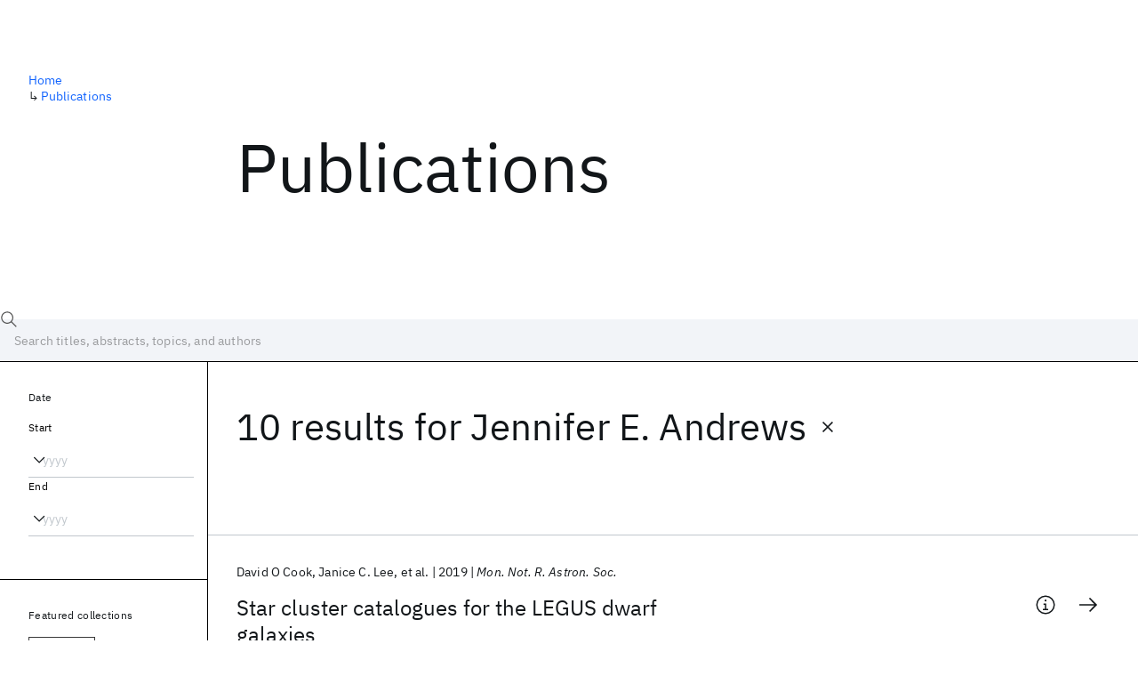

--- FILE ---
content_type: text/html; charset=utf-8
request_url: https://research.ibm.com/publications?author=16923
body_size: 16171
content:
<!DOCTYPE html><html lang="en-US"><head><meta charSet="utf-8" data-next-head=""/><title data-next-head="">Publications - IBM Research</title><meta name="description" content="Browse our catalog of recent publications authored by IBM researchers. This works shows why IBM is one of the most important contributors to modern computing." data-next-head=""/><meta name="robots" content="index,follow" data-next-head=""/><meta name="viewport" content="width=device-width,initial-scale=1" data-next-head=""/><link rel="canonical" href="https://research.ibm.com/publications" data-next-head=""/><link rel="icon" href="//www.ibm.com/favicon.ico" data-next-head=""/><link rel="alternate" type="application/rss+xml" href="/rss" data-next-head=""/><meta name="dcterms.date" content="2021-02-09" data-next-head=""/><meta name="dcterms.rights" content="© Copyright IBM Corp. 2021" data-next-head=""/><meta name="geo.country" content="US" data-next-head=""/><meta name="google-site-verification" content="O1nsbg1J1iAeYJK6HneffI0_RiLebmSPxfs5ESYNnwI" data-next-head=""/><meta property="og:title" content="Publications" data-next-head=""/><meta property="og:type" content="website" data-next-head=""/><meta property="og:url" content="https://research.ibm.com/publications?author=16923" data-next-head=""/><meta property="og:site_name" content="IBM Research" data-next-head=""/><meta property="og:locale" content="en_US" data-next-head=""/><meta property="og:description" content="Browse our catalog of recent publications authored by IBM researchers. This works shows why IBM is one of the most important contributors to modern computing." data-next-head=""/><meta property="og:image" content="https://research.ibm.com/_next/image?url=https%3A%2F%2Fresearch-website-prod-cms-uploads.s3.us.cloud-object-storage.appdomain.cloud%2Fabout_125b898c36.jpg&amp;w=1200&amp;q=75" data-next-head=""/><meta property="og:image:width" content="1200" data-next-head=""/><meta property="og:image:height" content="1200" data-next-head=""/><meta name="twitter:card" content="summary_large_image" data-next-head=""/><meta name="twitter:creator" content="@IBMResearch" data-next-head=""/><meta name="twitter:site" content="@IBMResearch" data-next-head=""/><meta name="twitter:title" content="Publications" data-next-head=""/><meta name="twitter:description" content="Browse our catalog of recent publications authored by IBM researchers. This works shows why IBM is one of the most important contributors to modern computing." data-next-head=""/><meta name="twitter:image" content="https://research.ibm.com/_next/image?url=https%3A%2F%2Fresearch-website-prod-cms-uploads.s3.us.cloud-object-storage.appdomain.cloud%2Fabout_125b898c36.jpg&amp;w=1200&amp;q=75" data-next-head=""/><link rel="preload" href="/_next/static/css/83e82bb5068e3ec1.css" as="style"/><link rel="stylesheet" href="/_next/static/css/83e82bb5068e3ec1.css" data-n-g=""/><link rel="preload" href="/_next/static/css/9f9371f9a2e6d139.css" as="style"/><link rel="stylesheet" href="/_next/static/css/9f9371f9a2e6d139.css" data-n-p=""/><noscript data-n-css=""></noscript><script defer="" nomodule="" src="/_next/static/chunks/polyfills-42372ed130431b0a.js"></script><script src="/_next/static/chunks/webpack-1c51ca2ccdd53bac.js" defer=""></script><script src="/_next/static/chunks/framework-2f3de63929c73f88.js" defer=""></script><script src="/_next/static/chunks/main-4619739afe9c9888.js" defer=""></script><script src="/_next/static/chunks/pages/_app-2e0915f9852400ba.js" defer=""></script><script src="/_next/static/chunks/07c2d338-59950c787157217b.js" defer=""></script><script src="/_next/static/chunks/4653-2783c9aefa713848.js" defer=""></script><script src="/_next/static/chunks/8230-146887a2be142eea.js" defer=""></script><script src="/_next/static/chunks/1815-e22b3750d3308bf1.js" defer=""></script><script src="/_next/static/chunks/5376-0038d99c3458ca9b.js" defer=""></script><script src="/_next/static/chunks/7028-6b0bd0c950799339.js" defer=""></script><script src="/_next/static/chunks/8827-02e4b183afd13590.js" defer=""></script><script src="/_next/static/chunks/5868-a75a0d8eec4e6698.js" defer=""></script><script src="/_next/static/chunks/4749-fbf21db1db515e74.js" defer=""></script><script src="/_next/static/chunks/389-16ac84546d0607db.js" defer=""></script><script src="/_next/static/chunks/8154-f99aaecb0398d57c.js" defer=""></script><script src="/_next/static/chunks/2909-780452967ca78cbd.js" defer=""></script><script src="/_next/static/chunks/6333-ca3ff59e9cce55fb.js" defer=""></script><script src="/_next/static/chunks/9049-72ca9968804d3e2f.js" defer=""></script><script src="/_next/static/chunks/7362-746b2a256bbdf20d.js" defer=""></script><script src="/_next/static/chunks/3339-fa57320dedfc8993.js" defer=""></script><script src="/_next/static/chunks/2347-393e3ac05f76ab50.js" defer=""></script><script src="/_next/static/chunks/2477-d09b813390fe5c16.js" defer=""></script><script src="/_next/static/chunks/7436-e1cddc30a65a44b4.js" defer=""></script><script src="/_next/static/chunks/pages/publications-8e0d5fa9ebf578a8.js" defer=""></script><script src="/_next/static/OYhjTG8zdxOeB2_cJtwSS/_buildManifest.js" defer=""></script><script src="/_next/static/OYhjTG8zdxOeB2_cJtwSS/_ssgManifest.js" defer=""></script></head><body><script>0</script><div id="__next"><main class="iBiIZ" data-testid="publications-landing" id="main-content"><div class="Fg24T"><div class="_8scO4 _2OuX" style="--row:1"><h1 class="HXv6W">Publications</h1></div><aside class="_8scO4 ioEqj" style="--row:1"><section class="hgUy9 GBlsk"><nav aria-label="breadcrumbs" class="GPgOh"><ol><li><a class="cds--link" href="/">Home</a></li><li><span class="Z6j5t" aria-hidden="true">↳<!-- --> </span><a class="cds--link" href="/publications">Publications</a></li></ol></nav></section></aside></div><div id="search-bar" class="J_l3M"><div class="w4fa1 yhJj_"><svg focusable="false" preserveAspectRatio="xMidYMid meet" fill="currentColor" width="16" height="16" viewBox="0 0 16 16" aria-hidden="true" class="cds--search-magnifier-icon nAibK" xmlns="http://www.w3.org/2000/svg"><path d="M15,14.3L10.7,10c1.9-2.3,1.6-5.8-0.7-7.7S4.2,0.7,2.3,3S0.7,8.8,3,10.7c2,1.7,5,1.7,7,0l4.3,4.3L15,14.3z M2,6.5 C2,4,4,2,6.5,2S11,4,11,6.5S9,11,6.5,11S2,9,2,6.5z"></path></svg><div class="cds--list-box__wrapper QXT3a"><div class="cds--combo-box cds--list-box cds--list-box--lg"><div class="cds--list-box__field"><input class="cds--text-input cds--text-input--empty" type="text" tabindex="0" aria-haspopup="listbox" aria-activedescendant="" aria-autocomplete="list" aria-controls="downshift-:R9n6H2:-menu" aria-expanded="false" autoComplete="off" id="search-bar-text" role="searchbox" aria-label="Choose an item" placeholder="Search titles, abstracts, topics, and authors" value=""/><button aria-controls="downshift-:R9n6H2:-menu" aria-expanded="false" id="downshift-:R9n6H2:-toggle-button" tabindex="-1" aria-label="Open" title="Open" class="cds--list-box__menu-icon" type="button"><svg focusable="false" preserveAspectRatio="xMidYMid meet" fill="currentColor" width="16" height="16" viewBox="0 0 16 16" aria-hidden="true" xmlns="http://www.w3.org/2000/svg"><path d="M8 11L3 6 3.7 5.3 8 9.6 12.3 5.3 13 6z"></path></svg></button></div><ul id="downshift-:R9n6H2:-menu" class="cds--list-box__menu" role="listbox" aria-labelledby="downshift-:R9n6H2:-label"></ul></div></div></div><div class="cds--dropdown__wrapper cds--list-box__wrapper IH1LF id4X7"><div id="search-bar-filter-by" class="cds--dropdown cds--dropdown--lg cds--list-box cds--list-box--lg"><button type="button" class="cds--list-box__field" title="Filter by" aria-activedescendant="" aria-controls="downshift-:R2n6H2:-menu" aria-expanded="false" aria-haspopup="listbox" aria-labelledby="downshift-:R2n6H2:-label" id="downshift-:R2n6H2:-toggle-button" role="combobox" tabindex="0"><span class="cds--list-box__label">Filter by</span><div class="cds--list-box__menu-icon"><svg focusable="false" preserveAspectRatio="xMidYMid meet" fill="currentColor" name="chevron--down" aria-label="Open menu" width="16" height="16" viewBox="0 0 16 16" role="img" xmlns="http://www.w3.org/2000/svg"><path d="M8 11L3 6 3.7 5.3 8 9.6 12.3 5.3 13 6z"></path><title>Open menu</title></svg></div></button><ul id="downshift-:R2n6H2:-menu" class="cds--list-box__menu" role="listbox" aria-labelledby="downshift-:R2n6H2:-label"></ul></div></div></div><div class="Fg24T Y5TZe RPesI ZRGUc"><div class="_8scO4 XcAHk _2OuX" style="--row:1"><div class="UWIre phoJl">10 results<!-- --> for <span class="KePOJ">Jennifer E. Andrews<button class="_8QzOq trQob cds--btn cds--btn--ghost cds--btn--icon-only" type="button"><svg focusable="false" preserveAspectRatio="xMidYMid meet" fill="currentColor" width="24" height="24" viewBox="0 0 32 32" aria-hidden="true" xmlns="http://www.w3.org/2000/svg"><path d="M17.4141 16L24 9.4141 22.5859 8 16 14.5859 9.4143 8 8 9.4141 14.5859 16 8 22.5859 9.4143 24 16 17.4141 22.5859 24 24 22.5859 17.4141 16z"></path></svg></button></span></div><ul class="zmCg4"><li class="Ebgvn GD4j_" style="--delay:0ms"><article class="zUjm_ E5NKX Mm0FT IFbRs" data-testid="publication-stripe"><h2 class="rdQt4 K8ayf"><a class="lZEWq" href="/publications/star-cluster-catalogues-for-the-legus-dwarf-galaxies">Star cluster catalogues for the LEGUS dwarf galaxies</a></h2><ul class="_TBoz"><li class="rsBl_"><ul class="UMfn9"><li class="E5TRV">David O Cook</li><li class="E5TRV">Janice C. Lee</li><li class="E5TRV">et al.</li></ul></li><li class="rsBl_">2019</li><li class="rsBl_ Fcb_q">Mon. Not. R. Astron. Soc.</li></ul><div class="_72cJw"><svg focusable="false" preserveAspectRatio="xMidYMid meet" fill="currentColor" width="24" height="24" viewBox="0 0 32 32" aria-hidden="true" class="aOLbP Q_1SM" xmlns="http://www.w3.org/2000/svg"><path d="M17 22L17 14 13 14 13 16 15 16 15 22 12 22 12 24 20 24 20 22 17 22zM16 8a1.5 1.5 0 101.5 1.5A1.5 1.5 0 0016 8z"></path><path d="M16,30A14,14,0,1,1,30,16,14,14,0,0,1,16,30ZM16,4A12,12,0,1,0,28,16,12,12,0,0,0,16,4Z"></path></svg><svg focusable="false" preserveAspectRatio="xMidYMid meet" fill="currentColor" width="24" height="24" viewBox="0 0 24 24" aria-hidden="true" class="aOLbP Y8ZiM" xmlns="http://www.w3.org/2000/svg"><path d="M14 4L12.9 5.1 18.9 11.2 2 11.2 2 12.8 18.9 12.8 12.9 18.9 14 20 22 12z"></path></svg></div></article></li><li class="Ebgvn" style="--delay:100ms"><article class="zUjm_ E5NKX Mm0FT IFbRs" data-testid="publication-stripe"><h2 class="rdQt4 K8ayf"><a class="lZEWq" href="/publications/extinction-maps-and-dust-to-gas-ratios-in-nearby-galaxies-with-legus">Extinction Maps and Dust-to-gas Ratios in Nearby Galaxies with LEGUS</a></h2><ul class="_TBoz"><li class="rsBl_"><ul class="UMfn9"><li class="E5TRV">L. Kahre</li><li class="E5TRV">R. Am Walterbos</li><li class="E5TRV">et al.</li></ul></li><li class="rsBl_">2018</li><li class="rsBl_ Fcb_q">ApJ</li></ul><div class="_72cJw"><svg focusable="false" preserveAspectRatio="xMidYMid meet" fill="currentColor" width="24" height="24" viewBox="0 0 32 32" aria-hidden="true" class="aOLbP Q_1SM" xmlns="http://www.w3.org/2000/svg"><path d="M17 22L17 14 13 14 13 16 15 16 15 22 12 22 12 24 20 24 20 22 17 22zM16 8a1.5 1.5 0 101.5 1.5A1.5 1.5 0 0016 8z"></path><path d="M16,30A14,14,0,1,1,30,16,14,14,0,0,1,16,30ZM16,4A12,12,0,1,0,28,16,12,12,0,0,0,16,4Z"></path></svg><svg focusable="false" preserveAspectRatio="xMidYMid meet" fill="currentColor" width="24" height="24" viewBox="0 0 24 24" aria-hidden="true" class="aOLbP Y8ZiM" xmlns="http://www.w3.org/2000/svg"><path d="M14 4L12.9 5.1 18.9 11.2 2 11.2 2 12.8 18.9 12.8 12.9 18.9 14 20 22 12z"></path></svg></div></article></li><li class="Ebgvn" style="--delay:200ms"><article class="zUjm_ E5NKX Mm0FT IFbRs" data-testid="publication-stripe"><h2 class="rdQt4 K8ayf"><a class="lZEWq" href="/publications/the-resolved-stellar-populations-in-the-legus-galaxies1">The Resolved Stellar Populations in the LEGUS Galaxies1</a></h2><ul class="_TBoz"><li class="rsBl_"><ul class="UMfn9"><li class="E5TRV">Elena Sabbi</li><li class="E5TRV">Daniela Calzetti</li><li class="E5TRV">et al.</li></ul></li><li class="rsBl_">2018</li><li class="rsBl_ Fcb_q">ApJS</li></ul><div class="_72cJw"><svg focusable="false" preserveAspectRatio="xMidYMid meet" fill="currentColor" width="24" height="24" viewBox="0 0 32 32" aria-hidden="true" class="aOLbP Q_1SM" xmlns="http://www.w3.org/2000/svg"><path d="M17 22L17 14 13 14 13 16 15 16 15 22 12 22 12 24 20 24 20 22 17 22zM16 8a1.5 1.5 0 101.5 1.5A1.5 1.5 0 0016 8z"></path><path d="M16,30A14,14,0,1,1,30,16,14,14,0,0,1,16,30ZM16,4A12,12,0,1,0,28,16,12,12,0,0,0,16,4Z"></path></svg><svg focusable="false" preserveAspectRatio="xMidYMid meet" fill="currentColor" width="24" height="24" viewBox="0 0 24 24" aria-hidden="true" class="aOLbP Y8ZiM" xmlns="http://www.w3.org/2000/svg"><path d="M14 4L12.9 5.1 18.9 11.2 2 11.2 2 12.8 18.9 12.8 12.9 18.9 14 20 22 12z"></path></svg></div></article></li><li class="Ebgvn" style="--delay:300ms"><article class="zUjm_ E5NKX Mm0FT IFbRs" data-testid="publication-stripe"><h2 class="rdQt4 K8ayf"><a class="lZEWq" href="/publications/the-young-star-cluster-population-of-m51-with-legus-i-a-comprehensive-study-of-cluster-formation-and-evolution">The young star cluster population of M51 with LEGUS - I. A comprehensive study of cluster formation and evolution</a></h2><ul class="_TBoz"><li class="rsBl_"><ul class="UMfn9"><li class="E5TRV">Matteo Messa</li><li class="E5TRV">Angela Adamo</li><li class="E5TRV">et al.</li></ul></li><li class="rsBl_">2017</li><li class="rsBl_ Fcb_q">Mon. Not. R. Astron. Soc.</li></ul><div class="_72cJw"><svg focusable="false" preserveAspectRatio="xMidYMid meet" fill="currentColor" width="24" height="24" viewBox="0 0 32 32" aria-hidden="true" class="aOLbP Q_1SM" xmlns="http://www.w3.org/2000/svg"><path d="M17 22L17 14 13 14 13 16 15 16 15 22 12 22 12 24 20 24 20 22 17 22zM16 8a1.5 1.5 0 101.5 1.5A1.5 1.5 0 0016 8z"></path><path d="M16,30A14,14,0,1,1,30,16,14,14,0,0,1,16,30ZM16,4A12,12,0,1,0,28,16,12,12,0,0,0,16,4Z"></path></svg><svg focusable="false" preserveAspectRatio="xMidYMid meet" fill="currentColor" width="24" height="24" viewBox="0 0 24 24" aria-hidden="true" class="aOLbP Y8ZiM" xmlns="http://www.w3.org/2000/svg"><path d="M14 4L12.9 5.1 18.9 11.2 2 11.2 2 12.8 18.9 12.8 12.9 18.9 14 20 22 12z"></path></svg></div></article></li><li class="Ebgvn" style="--delay:400ms"><article class="zUjm_ E5NKX Mm0FT IFbRs" data-testid="publication-stripe"><h2 class="rdQt4 K8ayf"><a class="lZEWq" href="/publications/legacy-extragalactic-uv-survey-with-the-hubble-space-telescope-stellar-cluster-catalogs-and-first-insights-into-cluster-formation-and-evolution-in-ngc-628">Legacy ExtraGalactic UV Survey with the Hubble Space Telescope: Stellar Cluster Catalogs and First Insights into Cluster Formation and Evolution in NGC 628</a></h2><ul class="_TBoz"><li class="rsBl_"><ul class="UMfn9"><li class="E5TRV">Angela Adamo</li><li class="E5TRV">J. E. Ryon</li><li class="E5TRV">et al.</li></ul></li><li class="rsBl_">2017</li><li class="rsBl_ Fcb_q">ApJ</li></ul><div class="_72cJw"><svg focusable="false" preserveAspectRatio="xMidYMid meet" fill="currentColor" width="24" height="24" viewBox="0 0 32 32" aria-hidden="true" class="aOLbP Q_1SM" xmlns="http://www.w3.org/2000/svg"><path d="M17 22L17 14 13 14 13 16 15 16 15 22 12 22 12 24 20 24 20 22 17 22zM16 8a1.5 1.5 0 101.5 1.5A1.5 1.5 0 0016 8z"></path><path d="M16,30A14,14,0,1,1,30,16,14,14,0,0,1,16,30ZM16,4A12,12,0,1,0,28,16,12,12,0,0,0,16,4Z"></path></svg><svg focusable="false" preserveAspectRatio="xMidYMid meet" fill="currentColor" width="24" height="24" viewBox="0 0 24 24" aria-hidden="true" class="aOLbP Y8ZiM" xmlns="http://www.w3.org/2000/svg"><path d="M14 4L12.9 5.1 18.9 11.2 2 11.2 2 12.8 18.9 12.8 12.9 18.9 14 20 22 12z"></path></svg></div></article></li><li class="Ebgvn" style="--delay:500ms"><article class="zUjm_ E5NKX Mm0FT IFbRs" data-testid="publication-stripe"><h2 class="rdQt4 K8ayf"><a class="lZEWq" href="/publications/the-brightest-young-star-clusters-in-ngc-5253">THE BRIGHTEST YOUNG STAR CLUSTERS in NGC 5253</a></h2><ul class="_TBoz"><li class="rsBl_"><ul class="UMfn9"><li class="E5TRV">Daniela Calzetti</li><li class="E5TRV">Kelsey E Johnson</li><li class="E5TRV">et al.</li></ul></li><li class="rsBl_">2015</li><li class="rsBl_ Fcb_q">ApJ</li></ul><div class="_72cJw"><svg focusable="false" preserveAspectRatio="xMidYMid meet" fill="currentColor" width="24" height="24" viewBox="0 0 32 32" aria-hidden="true" class="aOLbP Q_1SM" xmlns="http://www.w3.org/2000/svg"><path d="M17 22L17 14 13 14 13 16 15 16 15 22 12 22 12 24 20 24 20 22 17 22zM16 8a1.5 1.5 0 101.5 1.5A1.5 1.5 0 0016 8z"></path><path d="M16,30A14,14,0,1,1,30,16,14,14,0,0,1,16,30ZM16,4A12,12,0,1,0,28,16,12,12,0,0,0,16,4Z"></path></svg><svg focusable="false" preserveAspectRatio="xMidYMid meet" fill="currentColor" width="24" height="24" viewBox="0 0 24 24" aria-hidden="true" class="aOLbP Y8ZiM" xmlns="http://www.w3.org/2000/svg"><path d="M14 4L12.9 5.1 18.9 11.2 2 11.2 2 12.8 18.9 12.8 12.9 18.9 14 20 22 12z"></path></svg></div></article></li><li class="Ebgvn" style="--delay:600ms"><article class="zUjm_ E5NKX Mm0FT IFbRs" data-testid="publication-stripe"><h2 class="rdQt4 K8ayf"><a class="lZEWq" href="/publications/legacy-extragalactic-uv-survey-legus-with-the-hubble-space-telescope-i-survey-description">Legacy extragalactic UV survey (LEGUS) with the hubble space telescope. I. Survey description</a></h2><ul class="_TBoz"><li class="rsBl_"><ul class="UMfn9"><li class="E5TRV">Daniela Calzetti</li><li class="E5TRV">Janice C. Lee</li><li class="E5TRV">et al.</li></ul></li><li class="rsBl_">2015</li><li class="rsBl_ Fcb_q">Astronomical Journal</li></ul><div class="_72cJw"><svg focusable="false" preserveAspectRatio="xMidYMid meet" fill="currentColor" width="24" height="24" viewBox="0 0 32 32" aria-hidden="true" class="aOLbP Q_1SM" xmlns="http://www.w3.org/2000/svg"><path d="M17 22L17 14 13 14 13 16 15 16 15 22 12 22 12 24 20 24 20 22 17 22zM16 8a1.5 1.5 0 101.5 1.5A1.5 1.5 0 0016 8z"></path><path d="M16,30A14,14,0,1,1,30,16,14,14,0,0,1,16,30ZM16,4A12,12,0,1,0,28,16,12,12,0,0,0,16,4Z"></path></svg><svg focusable="false" preserveAspectRatio="xMidYMid meet" fill="currentColor" width="24" height="24" viewBox="0 0 24 24" aria-hidden="true" class="aOLbP Y8ZiM" xmlns="http://www.w3.org/2000/svg"><path d="M14 4L12.9 5.1 18.9 11.2 2 11.2 2 12.8 18.9 12.8 12.9 18.9 14 20 22 12z"></path></svg></div></article></li><li class="Ebgvn" style="--delay:700ms"><article class="zUjm_ E5NKX Mm0FT IFbRs" data-testid="publication-stripe"><h2 class="rdQt4 K8ayf"><a class="lZEWq" href="/publications/big-fish-in-small-ponds-massive-stars-in-the-low-mass-clusters-of-m83">Big fish in small ponds: Massive stars in the low-mass clusters of M83</a></h2><ul class="_TBoz"><li class="rsBl_"><ul class="UMfn9"><li class="E5TRV">Jennifer E. Andrews</li><li class="E5TRV">Daniela Calzetti</li><li class="E5TRV">et al.</li></ul></li><li class="rsBl_">2014</li><li class="rsBl_ Fcb_q">ApJ</li></ul><div class="_72cJw"><svg focusable="false" preserveAspectRatio="xMidYMid meet" fill="currentColor" width="24" height="24" viewBox="0 0 32 32" aria-hidden="true" class="aOLbP Q_1SM" xmlns="http://www.w3.org/2000/svg"><path d="M17 22L17 14 13 14 13 16 15 16 15 22 12 22 12 24 20 24 20 22 17 22zM16 8a1.5 1.5 0 101.5 1.5A1.5 1.5 0 0016 8z"></path><path d="M16,30A14,14,0,1,1,30,16,14,14,0,0,1,16,30ZM16,4A12,12,0,1,0,28,16,12,12,0,0,0,16,4Z"></path></svg><svg focusable="false" preserveAspectRatio="xMidYMid meet" fill="currentColor" width="24" height="24" viewBox="0 0 24 24" aria-hidden="true" class="aOLbP Y8ZiM" xmlns="http://www.w3.org/2000/svg"><path d="M14 4L12.9 5.1 18.9 11.2 2 11.2 2 12.8 18.9 12.8 12.9 18.9 14 20 22 12z"></path></svg></div></article></li><li class="Ebgvn" style="--delay:800ms"><article class="zUjm_ E5NKX Mm0FT IFbRs" data-testid="publication-stripe"><h2 class="rdQt4 K8ayf"><a class="lZEWq" href="/publications/hierarchical-star-formation-in-nearby-legus-galaxies">Hierarchical star formation in nearby LEGUS galaxies</a></h2><ul class="_TBoz"><li class="rsBl_"><ul class="UMfn9"><li class="E5TRV">Debra Meloy Elmegreen</li><li class="E5TRV">Bruce G. Elmegreen</li><li class="E5TRV">et al.</li></ul></li><li class="rsBl_">2014</li><li class="rsBl_ Fcb_q">Astrophysical Journal Letters</li></ul><div class="_72cJw"><svg focusable="false" preserveAspectRatio="xMidYMid meet" fill="currentColor" width="24" height="24" viewBox="0 0 32 32" aria-hidden="true" class="aOLbP Q_1SM" xmlns="http://www.w3.org/2000/svg"><path d="M17 22L17 14 13 14 13 16 15 16 15 22 12 22 12 24 20 24 20 22 17 22zM16 8a1.5 1.5 0 101.5 1.5A1.5 1.5 0 0016 8z"></path><path d="M16,30A14,14,0,1,1,30,16,14,14,0,0,1,16,30ZM16,4A12,12,0,1,0,28,16,12,12,0,0,0,16,4Z"></path></svg><svg focusable="false" preserveAspectRatio="xMidYMid meet" fill="currentColor" width="24" height="24" viewBox="0 0 24 24" aria-hidden="true" class="aOLbP Y8ZiM" xmlns="http://www.w3.org/2000/svg"><path d="M14 4L12.9 5.1 18.9 11.2 2 11.2 2 12.8 18.9 12.8 12.9 18.9 14 20 22 12z"></path></svg></div></article></li><li class="Ebgvn" style="--delay:900ms"><article class="zUjm_ E5NKX Mm0FT IFbRs" data-testid="publication-stripe"><h2 class="rdQt4 K8ayf"><a class="lZEWq" href="/publications/an-initial-mass-function-study-of-the-dwarf-starburst-galaxy-ngc-4214">An initial mass function study of the dwarf starburst galaxy NGC 4214</a></h2><ul class="_TBoz"><li class="rsBl_"><ul class="UMfn9"><li class="E5TRV">J.E. Andrews</li><li class="E5TRV">D. Calzetti</li><li class="E5TRV">et al.</li></ul></li><li class="rsBl_">2013</li><li class="rsBl_ Fcb_q">ApJ</li></ul><div class="_72cJw"><svg focusable="false" preserveAspectRatio="xMidYMid meet" fill="currentColor" width="24" height="24" viewBox="0 0 32 32" aria-hidden="true" class="aOLbP Q_1SM" xmlns="http://www.w3.org/2000/svg"><path d="M17 22L17 14 13 14 13 16 15 16 15 22 12 22 12 24 20 24 20 22 17 22zM16 8a1.5 1.5 0 101.5 1.5A1.5 1.5 0 0016 8z"></path><path d="M16,30A14,14,0,1,1,30,16,14,14,0,0,1,16,30ZM16,4A12,12,0,1,0,28,16,12,12,0,0,0,16,4Z"></path></svg><svg focusable="false" preserveAspectRatio="xMidYMid meet" fill="currentColor" width="24" height="24" viewBox="0 0 24 24" aria-hidden="true" class="aOLbP Y8ZiM" xmlns="http://www.w3.org/2000/svg"><path d="M14 4L12.9 5.1 18.9 11.2 2 11.2 2 12.8 18.9 12.8 12.9 18.9 14 20 22 12z"></path></svg></div></article></li></ul></div><aside class="_8scO4 ioEqj" style="--row:1"><div class="apRFG AfgG3 Vr9Tq _16ud0"><div class="kpySY"><div class="FOpJO oGtSN"><section class="hgUy9 N9Z8o"><h2 class="_2DMQw">Date</h2><div class="RyqKS"><div class="hmo8Q"><div class="QQdga"><div class="cds--list-box__wrapper tIGmc"><label class="cds--label" id="downshift-:R36v6H2:-label" for="year-range-start" dir="auto">Start</label><div class="cds--combo-box cds--list-box"><div class="cds--list-box__field"><input class="cds--text-input cds--text-input--empty" type="text" tabindex="0" aria-haspopup="listbox" aria-activedescendant="" aria-autocomplete="list" aria-controls="downshift-:R36v6H2:-menu" aria-expanded="false" aria-labelledby="downshift-:R36v6H2:-label" autoComplete="off" id="year-range-start" role="combobox" placeholder="yyyy" value=""/><button aria-controls="downshift-:R36v6H2:-menu" aria-expanded="false" id="downshift-:R36v6H2:-toggle-button" tabindex="-1" aria-label="Open" title="Open" class="cds--list-box__menu-icon" type="button"><svg focusable="false" preserveAspectRatio="xMidYMid meet" fill="currentColor" width="16" height="16" viewBox="0 0 16 16" aria-hidden="true" xmlns="http://www.w3.org/2000/svg"><path d="M8 11L3 6 3.7 5.3 8 9.6 12.3 5.3 13 6z"></path></svg></button></div><ul id="downshift-:R36v6H2:-menu" class="cds--list-box__menu" role="listbox" aria-labelledby="downshift-:R36v6H2:-label"></ul></div></div></div></div><div class="qObvt"><div class="QQdga"><div class="cds--list-box__wrapper tIGmc"><label class="cds--label" id="downshift-:R56v6H2:-label" for="year-range-end" dir="auto">End</label><div class="cds--combo-box cds--list-box"><div class="cds--list-box__field"><input class="cds--text-input cds--text-input--empty" type="text" tabindex="0" aria-haspopup="listbox" aria-activedescendant="" aria-autocomplete="list" aria-controls="downshift-:R56v6H2:-menu" aria-expanded="false" aria-labelledby="downshift-:R56v6H2:-label" autoComplete="off" id="year-range-end" role="combobox" placeholder="yyyy" value=""/><button aria-controls="downshift-:R56v6H2:-menu" aria-expanded="false" id="downshift-:R56v6H2:-toggle-button" tabindex="-1" aria-label="Open" title="Open" class="cds--list-box__menu-icon" type="button"><svg focusable="false" preserveAspectRatio="xMidYMid meet" fill="currentColor" width="16" height="16" viewBox="0 0 16 16" aria-hidden="true" xmlns="http://www.w3.org/2000/svg"><path d="M8 11L3 6 3.7 5.3 8 9.6 12.3 5.3 13 6z"></path></svg></button></div><ul id="downshift-:R56v6H2:-menu" class="cds--list-box__menu" role="listbox" aria-labelledby="downshift-:R56v6H2:-label"></ul></div></div></div></div></div></section><section class="hgUy9 v7pWz N9Z8o"><h2 class="eG9du">Featured collections</h2><ul class="erAjw XsMPR VPCjD e90yg NZx5r RIahc"><li class="tAqXo SltpH rQp5_ XB7Ya uC739"><button class="cds--tag cds--tag--operational qvDkO JPTsZ cds--tag--outline" id="tag-id-:R3av6:" type="button" data-testid="operational-tag"><span title="" class="" dir="auto"><span title="AAAI 2026" class="cds--tag__label" dir="auto">AAAI 2026</span></span></button></li><li class="tAqXo SltpH rQp5_ XB7Ya uC739"><button class="cds--tag cds--tag--operational qvDkO JPTsZ cds--tag--outline" id="tag-id-:R5av6:" type="button" data-testid="operational-tag"><span title="" class="" dir="auto"><span title="AGU 2025" class="cds--tag__label" dir="auto">AGU 2025</span></span></button></li><li class="tAqXo SltpH rQp5_ XB7Ya uC739"><button class="cds--tag cds--tag--operational qvDkO JPTsZ cds--tag--outline" id="tag-id-:R7av6:" type="button" data-testid="operational-tag"><span title="" class="" dir="auto"><span title="IEDM 2025" class="cds--tag__label" dir="auto">IEDM 2025</span></span></button></li><li class="tAqXo SltpH rQp5_ XB7Ya uC739"><button class="cds--tag cds--tag--operational qvDkO JPTsZ cds--tag--outline" id="tag-id-:R9av6:" type="button" data-testid="operational-tag"><span title="" class="" dir="auto"><span title="NeurIPS 2025" class="cds--tag__label" dir="auto">NeurIPS 2025</span></span></button></li><li class="tAqXo SltpH rQp5_ XB7Ya uC739"><button class="cds--tag cds--tag--operational qvDkO JPTsZ cds--tag--outline" id="tag-id-:Rbav6:" type="button" data-testid="operational-tag"><span title="" class="" dir="auto"><span title="MRS Fall Meeting 2025" class="cds--tag__label" dir="auto">MRS Fall Meeting 2025</span></span></button></li><li class="tAqXo SltpH rQp5_ XB7Ya uC739"><button class="cds--tag cds--tag--operational qvDkO JPTsZ cds--tag--outline" id="tag-id-:Rdav6:" type="button" data-testid="operational-tag"><span title="" class="" dir="auto"><span title="ASE 2025" class="cds--tag__label" dir="auto">ASE 2025</span></span></button></li></ul></section><section class="hgUy9 v7pWz N9Z8o"><h2 class="eG9du">Popular topics</h2><ul class="erAjw XsMPR VPCjD e90yg NZx5r RIahc"><li class="tAqXo SltpH rQp5_ XB7Ya uC739"><button class="cds--tag cds--tag--operational qvDkO JPTsZ cds--tag--green" id="tag-id-:R3ev6:" type="button" data-testid="operational-tag"><span title="" class="" dir="auto"><span title="AI Hardware" class="cds--tag__label" dir="auto">AI Hardware</span></span></button></li><li class="tAqXo SltpH rQp5_ XB7Ya uC739"><button class="cds--tag cds--tag--operational qvDkO JPTsZ cds--tag--green" id="tag-id-:R5ev6:" type="button" data-testid="operational-tag"><span title="" class="" dir="auto"><span title="Foundation Models" class="cds--tag__label" dir="auto">Foundation Models</span></span></button></li><li class="tAqXo SltpH rQp5_ XB7Ya uC739"><button class="cds--tag cds--tag--operational qvDkO JPTsZ cds--tag--green" id="tag-id-:R7ev6:" type="button" data-testid="operational-tag"><span title="" class="" dir="auto"><span title="Machine Learning" class="cds--tag__label" dir="auto">Machine Learning</span></span></button></li><li class="tAqXo SltpH rQp5_ XB7Ya uC739"><button class="cds--tag cds--tag--operational qvDkO JPTsZ cds--tag--green" id="tag-id-:R9ev6:" type="button" data-testid="operational-tag"><span title="" class="" dir="auto"><span title="Materials Discovery" class="cds--tag__label" dir="auto">Materials Discovery</span></span></button></li><li class="tAqXo SltpH rQp5_ XB7Ya uC739"><button class="cds--tag cds--tag--operational qvDkO JPTsZ cds--tag--green" id="tag-id-:Rbev6:" type="button" data-testid="operational-tag"><span title="" class="" dir="auto"><span title="Quantum Safe" class="cds--tag__label" dir="auto">Quantum Safe</span></span></button></li><li class="tAqXo SltpH rQp5_ XB7Ya uC739"><button class="cds--tag cds--tag--operational qvDkO JPTsZ cds--tag--green" id="tag-id-:Rdev6:" type="button" data-testid="operational-tag"><span title="" class="" dir="auto"><span title="Quantum Software" class="cds--tag__label" dir="auto">Quantum Software</span></span></button></li><li class="tAqXo SltpH rQp5_ XB7Ya uC739"><button class="cds--tag cds--tag--operational qvDkO JPTsZ cds--tag--green" id="tag-id-:Rfev6:" type="button" data-testid="operational-tag"><span title="" class="" dir="auto"><span title="Quantum Systems" class="cds--tag__label" dir="auto">Quantum Systems</span></span></button></li><li class="tAqXo SltpH rQp5_ XB7Ya uC739"><button class="cds--tag cds--tag--operational qvDkO JPTsZ cds--tag--green" id="tag-id-:Rhev6:" type="button" data-testid="operational-tag"><span title="" class="" dir="auto"><span title="Semiconductors" class="cds--tag__label" dir="auto">Semiconductors</span></span></button></li></ul></section></div></div></div></aside></div></main></div><script id="__NEXT_DATA__" type="application/json">{"props":{"pageProps":{"envProps":{"cosUrl":"https://research-website-prod-cms-uploads.s3.us.cloud-object-storage.appdomain.cloud/","publicEnv":"production","publicUrl":"https://research.ibm.com/"},"initialApolloState":{"UploadFile:866":{"__typename":"UploadFile","alternativeText":"","height":800,"id":"866","url":"https://research-website-prod-cms-uploads.s3.us.cloud-object-storage.appdomain.cloud/about_125b898c36.jpg","width":800},"ComponentSharedSeo:6":{"__typename":"ComponentSharedSeo","canonicalURL":null,"metaDescription":"Browse our catalog of recent publications authored by IBM researchers. This works shows why IBM is one of the most important contributors to modern computing.","id":"6","metaImage":{"__ref":"UploadFile:866"},"metaRobots":null,"metaSocial":[],"metaTitle":"Publications"},"PublicationsPage:1":{"__typename":"PublicationsPage","id":"1","seo":{"__ref":"ComponentSharedSeo:6"}},"ROOT_QUERY":{"__typename":"Query","publicationsPage":{"__ref":"PublicationsPage:1"},"publications({\"after\":\"-1\",\"filterBy\":{\"author\":\"16923\"},\"first\":10,\"sortBy\":\"NEWEST\"})":{"__typename":"QueryPublications_Connection","totalCount":10,"nodes":[{"__ref":"Publication:4678"},{"__ref":"Publication:7881"},{"__ref":"Publication:7900"},{"__ref":"Publication:8058"},{"__ref":"Publication:10511"},{"__ref":"Publication:13201"},{"__ref":"Publication:13737"},{"__ref":"Publication:24135"},{"__ref":"Publication:25005"},{"__ref":"Publication:31217"}],"featuredFilters":{"__typename":"FeaturedFilters","tags":[{"__typename":"FeaturedFilterTag","value":{"__ref":"Tag:8"}},{"__typename":"FeaturedFilterTag","value":{"__ref":"Tag:167"}},{"__typename":"FeaturedFilterTag","value":{"__ref":"Tag:24"}},{"__typename":"FeaturedFilterTag","value":{"__ref":"Tag:78"}},{"__typename":"FeaturedFilterTag","value":{"__ref":"Tag:236"}},{"__typename":"FeaturedFilterTag","value":{"__ref":"Tag:43"}},{"__typename":"FeaturedFilterTag","value":{"__ref":"Tag:41"}},{"__typename":"FeaturedFilterTag","value":{"__ref":"Tag:51"}}],"sourceInstances":[{"__typename":"FeaturedFilterSourceInstance","value":{"__ref":"SourceInstance:24373"}},{"__typename":"FeaturedFilterSourceInstance","value":{"__ref":"SourceInstance:24314"}},{"__typename":"FeaturedFilterSourceInstance","value":{"__ref":"SourceInstance:24339"}},{"__typename":"FeaturedFilterSourceInstance","value":{"__ref":"SourceInstance:24247"}},{"__typename":"FeaturedFilterSourceInstance","value":{"__ref":"SourceInstance:24263"}},{"__typename":"FeaturedFilterSourceInstance","value":{"__ref":"SourceInstance:24198"}}]}},"author({\"id\":\"16923\"})":{"__ref":"Author:16923"}},"AuthorName:18093":{"__typename":"AuthorName","firstName":"David O","firstNameInitials":"D.O.","lastName":"Cook","author":{"__typename":"Author","ibmer":null},"id":"18093"},"AuthorName:7102":{"__typename":"AuthorName","firstName":"Janice C.","firstNameInitials":"J.C.","lastName":"Lee","author":{"__typename":"Author","ibmer":null},"id":"7102"},"AuthorName:10296":{"__typename":"AuthorName","firstName":"Angela","firstNameInitials":"A.","lastName":"Adamo","author":{"__typename":"Author","ibmer":null},"id":"10296"},"AuthorName:10301":{"__typename":"AuthorName","firstName":"Hwihyun","firstNameInitials":"H.","lastName":"Kim","author":{"__typename":"Author","ibmer":null},"id":"10301"},"AuthorName:7100":{"__typename":"AuthorName","firstName":"Rupali","firstNameInitials":"R.","lastName":"Chandar","author":{"__typename":"Author","ibmer":null},"id":"7100"},"AuthorName:7099":{"__typename":"AuthorName","firstName":"Bradley C.","firstNameInitials":"B.C.","lastName":"Whitmore","author":{"__typename":"Author","ibmer":null},"id":"7099"},"AuthorName:7105":{"__typename":"AuthorName","firstName":"Angus","firstNameInitials":"A.","lastName":"Mok","author":{"__typename":"Author","ibmer":null},"id":"7105"},"AuthorName:10425":{"__typename":"AuthorName","firstName":"J. E.","firstNameInitials":"J.E.","lastName":"Ryon","author":{"__typename":"Author","ibmer":null},"id":"10425"},"AuthorName:10330":{"__typename":"AuthorName","firstName":"Daniel A","firstNameInitials":"D.A.","lastName":"Dale","author":{"__typename":"Author","ibmer":null},"id":"10330"},"AuthorName:7101":{"__typename":"AuthorName","firstName":"Daniela","firstNameInitials":"D.","lastName":"Calzetti","author":{"__typename":"Author","ibmer":null},"id":"7101"},"AuthorName:13437":{"__typename":"AuthorName","firstName":"Jennifer E.","firstNameInitials":"J.E.","lastName":"Andrews","author":{"__typename":"Author","ibmer":null},"id":"13437"},"AuthorName:10297":{"__typename":"AuthorName","firstName":"Alessandra","firstNameInitials":"A.","lastName":"Aloisi","author":{"__typename":"Author","ibmer":null},"id":"10297"},"AuthorName:13438":{"__typename":"AuthorName","firstName":"G.","firstNameInitials":"G.","lastName":"Ashworth","author":{"__typename":"Author","ibmer":null},"id":"13438"},"AuthorName:13439":{"__typename":"AuthorName","firstName":"Stacey N.","firstNameInitials":"S.N.","lastName":"Bright","author":{"__typename":"Author","ibmer":null},"id":"13439"},"AuthorName:13440":{"__typename":"AuthorName","firstName":"T. M.","firstNameInitials":"T.M.","lastName":"Brown","author":{"__typename":"Author","ibmer":null},"id":"13440"},"AuthorName:13441":{"__typename":"AuthorName","firstName":"C.","firstNameInitials":"C.","lastName":"Christian","author":{"__typename":"Author","ibmer":null},"id":"13441"},"AuthorName:10298":{"__typename":"AuthorName","firstName":"Michele","firstNameInitials":"M.","lastName":"Cignoni","author":{"__typename":"Author","ibmer":null},"id":"10298"},"AuthorName:13442":{"__typename":"AuthorName","firstName":"G. C.","firstNameInitials":"G.C.","lastName":"Clayton","author":{"__typename":"Author","ibmer":null},"id":"13442"},"AuthorName:13443":{"__typename":"AuthorName","firstName":"R.","firstNameInitials":"R.","lastName":"Da Silva","author":{"__typename":"Author","ibmer":null},"id":"13443"},"AuthorName:13444":{"__typename":"AuthorName","firstName":"S. E.","firstNameInitials":"S.E.","lastName":"De Mink","author":{"__typename":"Author","ibmer":null},"id":"13444"},"AuthorName:13445":{"__typename":"AuthorName","firstName":"C. L.","firstNameInitials":"C.L.","lastName":"Dobbs","author":{"__typename":"Author","ibmer":null},"id":"13445"},"AuthorName:18219":{"__typename":"AuthorName","firstName":"Bruce G.","firstNameInitials":"B.G.","lastName":"Elmegreen","author":{"__typename":"Author","ibmer":null},"id":"18219"},"AuthorName:7098":{"__typename":"AuthorName","firstName":"Debra Meloy","firstNameInitials":"D.M.","lastName":"Elmegreen","author":{"__typename":"Author","ibmer":null},"id":"7098"},"AuthorName:13446":{"__typename":"AuthorName","firstName":"Aaron S.","firstNameInitials":"A.S.","lastName":"Evans","author":{"__typename":"Author","ibmer":null},"id":"13446"},"AuthorName:13475":{"__typename":"AuthorName","firstName":"Michele","firstNameInitials":"M.","lastName":"Fumagalli","author":{"__typename":"Author","ibmer":null},"id":"13475"},"AuthorName:11450":{"__typename":"AuthorName","firstName":"John S.","firstNameInitials":"J.S.","lastName":"Gallagher","author":{"__typename":"Author","ibmer":null},"id":"11450"},"AuthorName:10299":{"__typename":"AuthorName","firstName":"Dimitrios","firstNameInitials":"D.","lastName":"Gouliermis","author":{"__typename":"Author","ibmer":null},"id":"10299"},"AuthorName:10300":{"__typename":"AuthorName","firstName":"Kathryn","firstNameInitials":"K.","lastName":"Grasha","author":{"__typename":"Author","ibmer":null},"id":"10300"},"AuthorName:10331":{"__typename":"AuthorName","firstName":"Eva K.","firstNameInitials":"E.K.","lastName":"Grebel","author":{"__typename":"Author","ibmer":null},"id":"10331"},"AuthorName:13447":{"__typename":"AuthorName","firstName":"A.","firstNameInitials":"A.","lastName":"Herrero","author":{"__typename":"Author","ibmer":null},"id":"13447"},"AuthorName:15343":{"__typename":"AuthorName","firstName":"Deidre A.","firstNameInitials":"D.A.","lastName":"Hunter","author":{"__typename":"Author","ibmer":null},"id":"15343"},"AuthorName:13448":{"__typename":"AuthorName","firstName":"E. I.","firstNameInitials":"E.I.","lastName":"Jensen","author":{"__typename":"Author","ibmer":null},"id":"13448"},"AuthorName:18095":{"__typename":"AuthorName","firstName":"Kelsey E","firstNameInitials":"K.E.","lastName":"Johnson","author":{"__typename":"Author","ibmer":null},"id":"18095"},"AuthorName:10424":{"__typename":"AuthorName","firstName":"L.","firstNameInitials":"L.","lastName":"Kahre","author":{"__typename":"Author","ibmer":null},"id":"10424"},"AuthorName:18097":{"__typename":"AuthorName","firstName":"Robert C.","firstNameInitials":"R.C.","lastName":"Kennicutt","author":{"__typename":"Author","ibmer":null},"id":"18097"},"AuthorName:13474":{"__typename":"AuthorName","firstName":"Mark R.","firstNameInitials":"M.R.","lastName":"Krumholz","author":{"__typename":"Author","ibmer":null},"id":"13474"},"AuthorName:13449":{"__typename":"AuthorName","firstName":"N. J.","firstNameInitials":"N.J.","lastName":"Lee","author":{"__typename":"Author","ibmer":null},"id":"13449"},"AuthorName:13450":{"__typename":"AuthorName","firstName":"D.","firstNameInitials":"D.","lastName":"Lennon","author":{"__typename":"Author","ibmer":null},"id":"13450"},"AuthorName:7123":{"__typename":"AuthorName","firstName":"Sean T","firstNameInitials":"S.T.","lastName":"Linden","author":{"__typename":"Author","ibmer":null},"id":"7123"},"AuthorName:18224":{"__typename":"AuthorName","firstName":"Crystal L.","firstNameInitials":"C.L.","lastName":"Martin","author":{"__typename":"Author","ibmer":null},"id":"18224"},"AuthorName:18092":{"__typename":"AuthorName","firstName":"Matteo","firstNameInitials":"M.","lastName":"Messa","author":{"__typename":"Author","ibmer":null},"id":"18092"},"AuthorName:13451":{"__typename":"AuthorName","firstName":"P.","firstNameInitials":"P.","lastName":"Nair","author":{"__typename":"Author","ibmer":null},"id":"13451"},"AuthorName:13452":{"__typename":"AuthorName","firstName":"A.","firstNameInitials":"A.","lastName":"Nota","author":{"__typename":"Author","ibmer":null},"id":"13452"},"AuthorName:13456":{"__typename":"AuthorName","firstName":"G.","firstNameInitials":"G.","lastName":"Östlin","author":{"__typename":"Author","ibmer":null},"id":"13456"},"AuthorName:13457":{"__typename":"AuthorName","firstName":"R. C.","firstNameInitials":"R.C.","lastName":"Parziale","author":{"__typename":"Author","ibmer":null},"id":"13457"},"AuthorName:13458":{"__typename":"AuthorName","firstName":"A.","firstNameInitials":"A.","lastName":"Pellerin","author":{"__typename":"Author","ibmer":null},"id":"13458"},"AuthorName:13459":{"__typename":"AuthorName","firstName":"Michael W.","firstNameInitials":"M.W.","lastName":"Regan","author":{"__typename":"Author","ibmer":null},"id":"13459"},"AuthorName:18094":{"__typename":"AuthorName","firstName":"Elena","firstNameInitials":"E.","lastName":"Sabbi","author":{"__typename":"Author","ibmer":null},"id":"18094"},"AuthorName:10302":{"__typename":"AuthorName","firstName":"Elena","firstNameInitials":"E.","lastName":"Sacchi","author":{"__typename":"Author","ibmer":null},"id":"10302"},"AuthorName:8282":{"__typename":"AuthorName","firstName":"Daniel","firstNameInitials":"D.","lastName":"Schaerer","author":{"__typename":"Author","ibmer":null},"id":"8282"},"AuthorName:13460":{"__typename":"AuthorName","firstName":"D.","firstNameInitials":"D.","lastName":"Schiminovich","author":{"__typename":"Author","ibmer":null},"id":"13460"},"AuthorName:13461":{"__typename":"AuthorName","firstName":"F.","firstNameInitials":"F.","lastName":"Shabani","author":{"__typename":"Author","ibmer":null},"id":"13461"},"AuthorName:13462":{"__typename":"AuthorName","firstName":"F. A.","firstNameInitials":"F.A.","lastName":"Slane","author":{"__typename":"Author","ibmer":null},"id":"13462"},"AuthorName:13463":{"__typename":"AuthorName","firstName":"J.","firstNameInitials":"J.","lastName":"Small","author":{"__typename":"Author","ibmer":null},"id":"13463"},"AuthorName:13464":{"__typename":"AuthorName","firstName":"C. L.","firstNameInitials":"C.L.","lastName":"Smith","author":{"__typename":"Author","ibmer":null},"id":"13464"},"AuthorName:18096":{"__typename":"AuthorName","firstName":"Linda J","firstNameInitials":"L.J.","lastName":"Smith","author":{"__typename":"Author","ibmer":null},"id":"18096"},"AuthorName:13465":{"__typename":"AuthorName","firstName":"S.","firstNameInitials":"S.","lastName":"Taibi","author":{"__typename":"Author","ibmer":null},"id":"13465"},"AuthorName:11449":{"__typename":"AuthorName","firstName":"David A.","firstNameInitials":"D.A.","lastName":"Thilker","author":{"__typename":"Author","ibmer":null},"id":"11449"},"AuthorName:13466":{"__typename":"AuthorName","firstName":"I. C.","firstNameInitials":"I.C.","lastName":"De La Torre","author":{"__typename":"Author","ibmer":null},"id":"13466"},"AuthorName:10303":{"__typename":"AuthorName","firstName":"Monica","firstNameInitials":"M.","lastName":"Tosi","author":{"__typename":"Author","ibmer":null},"id":"10303"},"AuthorName:13467":{"__typename":"AuthorName","firstName":"J. A.","firstNameInitials":"J.A.","lastName":"Turner","author":{"__typename":"Author","ibmer":null},"id":"13467"},"AuthorName:7104":{"__typename":"AuthorName","firstName":"Leonardo","firstNameInitials":"L.","lastName":"Ubeda","author":{"__typename":"Author","ibmer":null},"id":"7104"},"AuthorName:13468":{"__typename":"AuthorName","firstName":"S. D.","firstNameInitials":"S.D.","lastName":"Van Dyk","author":{"__typename":"Author","ibmer":null},"id":"13468"},"AuthorName:13469":{"__typename":"AuthorName","firstName":"R. Am","firstNameInitials":"R.A.","lastName":"Walterbos","author":{"__typename":"Author","ibmer":null},"id":"13469"},"AuthorName:10304":{"__typename":"AuthorName","firstName":"Aida","firstNameInitials":"A.","lastName":"Wofford","author":{"__typename":"Author","ibmer":null},"id":"10304"},"Publication:4678":{"__typename":"Publication","abstract":"We present the star cluster catalogues for 17 dwarf and irregular galaxies in the HST Treasury Program 'Legacy ExtraGalactic UV Survey' (LEGUS). Cluster identification and photometry in this sub-sample are similar to that of the entire LEGUS sample, but special methods were developed to provide robust catalogues with accurate fluxes due to low cluster statistics. The colours and ages are largely consistent for two widely used aperture corrections, but a significant fraction of the clusters are more compact than the average training cluster. However, the ensemble luminosity, mass, and age distributions are consistent suggesting that the systematics between the two methods are less than the random errors. When compared with the clusters from previous dwarf galaxy samples, we find that the LEGUS catalogues are more complete and provide more accurate total fluxes. Combining all clusters into a composite dwarf galaxy, we find that the luminosity and mass functions can be described by a power law with the canonical index of '2 independent of age and global SFR binning. The age distribution declines as a power law, with an index of ' 0.80 ± 0.15, independent of cluster mass and global SFR binning. This decline of clusters is dominated by cluster disruption since the combined star formation histories and integrated-light SFRs are both approximately constant over the last few hundred Myr. Finally, we find little evidence for an upper-mass cut-off (\u003c2σ) in the composite cluster mass function, and can rule out a truncation mass below 10 4.5 M but cannot rule out the existence of a truncation at higher masses.","authors":[{"__typename":"PublicationHasAuthorName","authorName":{"__ref":"AuthorName:18093"}},{"__typename":"PublicationHasAuthorName","authorName":{"__ref":"AuthorName:7102"}},{"__typename":"PublicationHasAuthorName","authorName":{"__ref":"AuthorName:10296"}},{"__typename":"PublicationHasAuthorName","authorName":{"__ref":"AuthorName:10301"}},{"__typename":"PublicationHasAuthorName","authorName":{"__ref":"AuthorName:7100"}},{"__typename":"PublicationHasAuthorName","authorName":{"__ref":"AuthorName:7099"}},{"__typename":"PublicationHasAuthorName","authorName":{"__ref":"AuthorName:7105"}},{"__typename":"PublicationHasAuthorName","authorName":{"__ref":"AuthorName:10425"}},{"__typename":"PublicationHasAuthorName","authorName":{"__ref":"AuthorName:10330"}},{"__typename":"PublicationHasAuthorName","authorName":{"__ref":"AuthorName:7101"}},{"__typename":"PublicationHasAuthorName","authorName":{"__ref":"AuthorName:13437"}},{"__typename":"PublicationHasAuthorName","authorName":{"__ref":"AuthorName:10297"}},{"__typename":"PublicationHasAuthorName","authorName":{"__ref":"AuthorName:13438"}},{"__typename":"PublicationHasAuthorName","authorName":{"__ref":"AuthorName:13439"}},{"__typename":"PublicationHasAuthorName","authorName":{"__ref":"AuthorName:13440"}},{"__typename":"PublicationHasAuthorName","authorName":{"__ref":"AuthorName:13441"}},{"__typename":"PublicationHasAuthorName","authorName":{"__ref":"AuthorName:10298"}},{"__typename":"PublicationHasAuthorName","authorName":{"__ref":"AuthorName:13442"}},{"__typename":"PublicationHasAuthorName","authorName":{"__ref":"AuthorName:13443"}},{"__typename":"PublicationHasAuthorName","authorName":{"__ref":"AuthorName:13444"}},{"__typename":"PublicationHasAuthorName","authorName":{"__ref":"AuthorName:13445"}},{"__typename":"PublicationHasAuthorName","authorName":{"__ref":"AuthorName:18219"}},{"__typename":"PublicationHasAuthorName","authorName":{"__ref":"AuthorName:7098"}},{"__typename":"PublicationHasAuthorName","authorName":{"__ref":"AuthorName:13446"}},{"__typename":"PublicationHasAuthorName","authorName":{"__ref":"AuthorName:13475"}},{"__typename":"PublicationHasAuthorName","authorName":{"__ref":"AuthorName:11450"}},{"__typename":"PublicationHasAuthorName","authorName":{"__ref":"AuthorName:10299"}},{"__typename":"PublicationHasAuthorName","authorName":{"__ref":"AuthorName:10300"}},{"__typename":"PublicationHasAuthorName","authorName":{"__ref":"AuthorName:10331"}},{"__typename":"PublicationHasAuthorName","authorName":{"__ref":"AuthorName:13447"}},{"__typename":"PublicationHasAuthorName","authorName":{"__ref":"AuthorName:15343"}},{"__typename":"PublicationHasAuthorName","authorName":{"__ref":"AuthorName:13448"}},{"__typename":"PublicationHasAuthorName","authorName":{"__ref":"AuthorName:18095"}},{"__typename":"PublicationHasAuthorName","authorName":{"__ref":"AuthorName:10424"}},{"__typename":"PublicationHasAuthorName","authorName":{"__ref":"AuthorName:18097"}},{"__typename":"PublicationHasAuthorName","authorName":{"__ref":"AuthorName:13474"}},{"__typename":"PublicationHasAuthorName","authorName":{"__ref":"AuthorName:13449"}},{"__typename":"PublicationHasAuthorName","authorName":{"__ref":"AuthorName:13450"}},{"__typename":"PublicationHasAuthorName","authorName":{"__ref":"AuthorName:7123"}},{"__typename":"PublicationHasAuthorName","authorName":{"__ref":"AuthorName:18224"}},{"__typename":"PublicationHasAuthorName","authorName":{"__ref":"AuthorName:18092"}},{"__typename":"PublicationHasAuthorName","authorName":{"__ref":"AuthorName:13451"}},{"__typename":"PublicationHasAuthorName","authorName":{"__ref":"AuthorName:13452"}},{"__typename":"PublicationHasAuthorName","authorName":{"__ref":"AuthorName:13456"}},{"__typename":"PublicationHasAuthorName","authorName":{"__ref":"AuthorName:13457"}},{"__typename":"PublicationHasAuthorName","authorName":{"__ref":"AuthorName:13458"}},{"__typename":"PublicationHasAuthorName","authorName":{"__ref":"AuthorName:13459"}},{"__typename":"PublicationHasAuthorName","authorName":{"__ref":"AuthorName:18094"}},{"__typename":"PublicationHasAuthorName","authorName":{"__ref":"AuthorName:10302"}},{"__typename":"PublicationHasAuthorName","authorName":{"__ref":"AuthorName:8282"}},{"__typename":"PublicationHasAuthorName","authorName":{"__ref":"AuthorName:13460"}},{"__typename":"PublicationHasAuthorName","authorName":{"__ref":"AuthorName:13461"}},{"__typename":"PublicationHasAuthorName","authorName":{"__ref":"AuthorName:13462"}},{"__typename":"PublicationHasAuthorName","authorName":{"__ref":"AuthorName:13463"}},{"__typename":"PublicationHasAuthorName","authorName":{"__ref":"AuthorName:13464"}},{"__typename":"PublicationHasAuthorName","authorName":{"__ref":"AuthorName:18096"}},{"__typename":"PublicationHasAuthorName","authorName":{"__ref":"AuthorName:13465"}},{"__typename":"PublicationHasAuthorName","authorName":{"__ref":"AuthorName:11449"}},{"__typename":"PublicationHasAuthorName","authorName":{"__ref":"AuthorName:13466"}},{"__typename":"PublicationHasAuthorName","authorName":{"__ref":"AuthorName:10303"}},{"__typename":"PublicationHasAuthorName","authorName":{"__ref":"AuthorName:13467"}},{"__typename":"PublicationHasAuthorName","authorName":{"__ref":"AuthorName:7104"}},{"__typename":"PublicationHasAuthorName","authorName":{"__ref":"AuthorName:13468"}},{"__typename":"PublicationHasAuthorName","authorName":{"__ref":"AuthorName:13469"}},{"__typename":"PublicationHasAuthorName","authorName":{"__ref":"AuthorName:10304"}}],"id":"4678","linkCode":null,"publishedMeta":{"__typename":"PublishedMeta","source":"Mon. Not. R. Astron. Soc.","year":"2019"},"slug":"star-cluster-catalogues-for-the-legus-dwarf-galaxies","title":"Star cluster catalogues for the LEGUS dwarf galaxies"},"Publication:7881":{"__typename":"Publication","abstract":"We present a study of the dust-to-gas ratios in five nearby galaxies: NGC 628 (M74), NGC 6503, NGC 7793, UGC 5139 (Holmberg I), and UGC 4305 (Holmberg II). Using Hubble Space Telescope broadband WFC3/UVIS UV and optical images from the Treasury program Legacy ExtraGalactic UV Survey (LEGUS) combined with archival HST/Advanced Camera for Surveys data, we correct thousands of individual stars for extinction across these five galaxies using an isochrone-matching (reddening-free Q) method. We generate extinction maps for each galaxy from the individual stellar extinctions using both adaptive and fixed resolution techniques and correlate these maps with neutral H i and CO gas maps from the literature, including the H i Nearby Galaxy Survey and the HERA CO-Line Extragalactic Survey. We calculate dust-to-gas ratios and investigate variations in the dust-to-gas ratio with galaxy metallicity. We find a power-law relationship between dust-to-gas ratio and metallicity, consistent with other studies of dust-to-gas ratio compared to metallicity. We find a change in the relation when H2 is not included. This implies that underestimation of in low-metallicity dwarfs from a too-low CO-to-H2 conversion factor X CO could have produced too low a slope in the derived relationship between dust-to-gas ratio and metallicity. We also compare our extinctions to those derived from fitting the spectral energy distribution (SED) using the Bayesian Extinction and Stellar Tool for NGC 7793 and find systematically lower extinctions from SED fitting as compared to isochrone matching.","authors":[{"__typename":"PublicationHasAuthorName","authorName":{"__ref":"AuthorName:10424"}},{"__typename":"PublicationHasAuthorName","authorName":{"__ref":"AuthorName:13469"}},{"__typename":"PublicationHasAuthorName","authorName":{"__ref":"AuthorName:10301"}},{"__typename":"PublicationHasAuthorName","authorName":{"__ref":"AuthorName:11449"}},{"__typename":"PublicationHasAuthorName","authorName":{"__ref":"AuthorName:7101"}},{"__typename":"PublicationHasAuthorName","authorName":{"__ref":"AuthorName:7102"}},{"__typename":"PublicationHasAuthorName","authorName":{"__ref":"AuthorName:18094"}},{"__typename":"PublicationHasAuthorName","authorName":{"__ref":"AuthorName:7104"}},{"__typename":"PublicationHasAuthorName","authorName":{"__ref":"AuthorName:10297"}},{"__typename":"PublicationHasAuthorName","authorName":{"__ref":"AuthorName:10298"}},{"__typename":"PublicationHasAuthorName","authorName":{"__ref":"AuthorName:18093"}},{"__typename":"PublicationHasAuthorName","authorName":{"__ref":"AuthorName:10330"}},{"__typename":"PublicationHasAuthorName","authorName":{"__ref":"AuthorName:18219"}},{"__typename":"PublicationHasAuthorName","authorName":{"__ref":"AuthorName:7098"}},{"__typename":"PublicationHasAuthorName","authorName":{"__ref":"AuthorName:13475"}},{"__typename":"PublicationHasAuthorName","authorName":{"__ref":"AuthorName:11450"}},{"__typename":"PublicationHasAuthorName","authorName":{"__ref":"AuthorName:10299"}},{"__typename":"PublicationHasAuthorName","authorName":{"__ref":"AuthorName:10300"}},{"__typename":"PublicationHasAuthorName","authorName":{"__ref":"AuthorName:10331"}},{"__typename":"PublicationHasAuthorName","authorName":{"__ref":"AuthorName:15343"}},{"__typename":"PublicationHasAuthorName","authorName":{"__ref":"AuthorName:10302"}},{"__typename":"PublicationHasAuthorName","authorName":{"__ref":"AuthorName:18096"}},{"__typename":"PublicationHasAuthorName","authorName":{"__ref":"AuthorName:10303"}},{"__typename":"PublicationHasAuthorName","authorName":{"__ref":"AuthorName:10296"}},{"__typename":"PublicationHasAuthorName","authorName":{"__ref":"AuthorName:13437"}},{"__typename":"PublicationHasAuthorName","authorName":{"__ref":"AuthorName:13438"}},{"__typename":"PublicationHasAuthorName","authorName":{"__ref":"AuthorName:13439"}},{"__typename":"PublicationHasAuthorName","authorName":{"__ref":"AuthorName:13440"}},{"__typename":"PublicationHasAuthorName","authorName":{"__ref":"AuthorName:7100"}},{"__typename":"PublicationHasAuthorName","authorName":{"__ref":"AuthorName:13441"}},{"__typename":"PublicationHasAuthorName","authorName":{"__ref":"AuthorName:13444"}},{"__typename":"PublicationHasAuthorName","authorName":{"__ref":"AuthorName:13445"}},{"__typename":"PublicationHasAuthorName","authorName":{"__ref":"AuthorName:13446"}},{"__typename":"PublicationHasAuthorName","authorName":{"__ref":"AuthorName:13447"}},{"__typename":"PublicationHasAuthorName","authorName":{"__ref":"AuthorName:18095"}},{"__typename":"PublicationHasAuthorName","authorName":{"__ref":"AuthorName:18097"}},{"__typename":"PublicationHasAuthorName","authorName":{"__ref":"AuthorName:13474"}},{"__typename":"PublicationHasAuthorName","authorName":{"__ref":"AuthorName:18092"}},{"__typename":"PublicationHasAuthorName","authorName":{"__ref":"AuthorName:13451"}},{"__typename":"PublicationHasAuthorName","authorName":{"__ref":"AuthorName:13452"}},{"__typename":"PublicationHasAuthorName","authorName":{"__ref":"AuthorName:13458"}},{"__typename":"PublicationHasAuthorName","authorName":{"__ref":"AuthorName:10425"}},{"__typename":"PublicationHasAuthorName","authorName":{"__ref":"AuthorName:8282"}},{"__typename":"PublicationHasAuthorName","authorName":{"__ref":"AuthorName:13461"}},{"__typename":"PublicationHasAuthorName","authorName":{"__ref":"AuthorName:13468"}},{"__typename":"PublicationHasAuthorName","authorName":{"__ref":"AuthorName:7099"}},{"__typename":"PublicationHasAuthorName","authorName":{"__ref":"AuthorName:10304"}}],"id":"7881","linkCode":null,"publishedMeta":{"__typename":"PublishedMeta","source":"ApJ","year":"2018"},"slug":"extinction-maps-and-dust-to-gas-ratios-in-nearby-galaxies-with-legus","title":"Extinction Maps and Dust-to-gas Ratios in Nearby Galaxies with LEGUS"},"AuthorName:22115":{"__typename":"AuthorName","firstName":null,"firstNameInitials":"A.","lastName":"Dolphin","author":{"__typename":"Author","ibmer":null},"id":"22115"},"AuthorName:22116":{"__typename":"AuthorName","firstName":null,"firstNameInitials":"J.","lastName":"Prieto","author":{"__typename":"Author","ibmer":null},"id":"22116"},"Publication:7900":{"__typename":"Publication","abstract":"The Legacy ExtraGalactic UV Survey (LEGUS) is a multiwavelength Cycle 21 Treasury program on the Hubble Space Telescope. It studied 50 nearby star-forming galaxies in 5 bands from the near-UV to the I-band, combining new Wide Field Camera 3 observations with archival Advanced Camera for Surveys data. LEGUS was designed to investigate how star formation occurs and develops on both small and large scales, and how it relates to the galactic environments. In this paper we present the photometric catalogs for all the apparently single stars identified in the 50 LEGUS galaxies. Photometric catalogs and mosaicked images for all filters are available for download. We present optical and near-UV color-magnitude diagrams for all the galaxies. For each galaxy we derived the distance from the tip of the red giant branch. We then used the NUV color-magnitude diagrams to identify stars more massive than 14 M o, and compared their number with the number of massive stars expected from the GALEX FUV luminosity. Our analysis shows that the fraction of massive stars forming in star clusters and stellar associations is about constant with the star formation rate. This lack of a relation suggests that the timescale for evaporation of unbound structures is comparable or longer than 10 Myr. At low star formation rates this translates to an excess of mass in clustered environments as compared to model predictions of cluster evolution, suggesting that a significant fraction of stars form in unbound systems.","authors":[{"__typename":"PublicationHasAuthorName","authorName":{"__ref":"AuthorName:18094"}},{"__typename":"PublicationHasAuthorName","authorName":{"__ref":"AuthorName:7101"}},{"__typename":"PublicationHasAuthorName","authorName":{"__ref":"AuthorName:7104"}},{"__typename":"PublicationHasAuthorName","authorName":{"__ref":"AuthorName:10296"}},{"__typename":"PublicationHasAuthorName","authorName":{"__ref":"AuthorName:10298"}},{"__typename":"PublicationHasAuthorName","authorName":{"__ref":"AuthorName:11449"}},{"__typename":"PublicationHasAuthorName","authorName":{"__ref":"AuthorName:10297"}},{"__typename":"PublicationHasAuthorName","authorName":{"__ref":"AuthorName:18219"}},{"__typename":"PublicationHasAuthorName","authorName":{"__ref":"AuthorName:7098"}},{"__typename":"PublicationHasAuthorName","authorName":{"__ref":"AuthorName:10299"}},{"__typename":"PublicationHasAuthorName","authorName":{"__ref":"AuthorName:10331"}},{"__typename":"PublicationHasAuthorName","authorName":{"__ref":"AuthorName:18092"}},{"__typename":"PublicationHasAuthorName","authorName":{"__ref":"AuthorName:18096"}},{"__typename":"PublicationHasAuthorName","authorName":{"__ref":"AuthorName:10303"}},{"__typename":"PublicationHasAuthorName","authorName":{"__ref":"AuthorName:22115"}},{"__typename":"PublicationHasAuthorName","authorName":{"__ref":"AuthorName:13437"}},{"__typename":"PublicationHasAuthorName","authorName":{"__ref":"AuthorName:13438"}},{"__typename":"PublicationHasAuthorName","authorName":{"__ref":"AuthorName:13439"}},{"__typename":"PublicationHasAuthorName","authorName":{"__ref":"AuthorName:13440"}},{"__typename":"PublicationHasAuthorName","authorName":{"__ref":"AuthorName:7100"}},{"__typename":"PublicationHasAuthorName","authorName":{"__ref":"AuthorName:13441"}},{"__typename":"PublicationHasAuthorName","authorName":{"__ref":"AuthorName:13442"}},{"__typename":"PublicationHasAuthorName","authorName":{"__ref":"AuthorName:18093"}},{"__typename":"PublicationHasAuthorName","authorName":{"__ref":"AuthorName:10330"}},{"__typename":"PublicationHasAuthorName","authorName":{"__ref":"AuthorName:13444"}},{"__typename":"PublicationHasAuthorName","authorName":{"__ref":"AuthorName:13445"}},{"__typename":"PublicationHasAuthorName","authorName":{"__ref":"AuthorName:13446"}},{"__typename":"PublicationHasAuthorName","authorName":{"__ref":"AuthorName:13475"}},{"__typename":"PublicationHasAuthorName","authorName":{"__ref":"AuthorName:11450"}},{"__typename":"PublicationHasAuthorName","authorName":{"__ref":"AuthorName:10300"}},{"__typename":"PublicationHasAuthorName","authorName":{"__ref":"AuthorName:13447"}},{"__typename":"PublicationHasAuthorName","authorName":{"__ref":"AuthorName:15343"}},{"__typename":"PublicationHasAuthorName","authorName":{"__ref":"AuthorName:18095"}},{"__typename":"PublicationHasAuthorName","authorName":{"__ref":"AuthorName:10424"}},{"__typename":"PublicationHasAuthorName","authorName":{"__ref":"AuthorName:18097"}},{"__typename":"PublicationHasAuthorName","authorName":{"__ref":"AuthorName:10301"}},{"__typename":"PublicationHasAuthorName","authorName":{"__ref":"AuthorName:13474"}},{"__typename":"PublicationHasAuthorName","authorName":{"__ref":"AuthorName:7102"}},{"__typename":"PublicationHasAuthorName","authorName":{"__ref":"AuthorName:13450"}},{"__typename":"PublicationHasAuthorName","authorName":{"__ref":"AuthorName:18224"}},{"__typename":"PublicationHasAuthorName","authorName":{"__ref":"AuthorName:13451"}},{"__typename":"PublicationHasAuthorName","authorName":{"__ref":"AuthorName:13452"}},{"__typename":"PublicationHasAuthorName","authorName":{"__ref":"AuthorName:13456"}},{"__typename":"PublicationHasAuthorName","authorName":{"__ref":"AuthorName:13458"}},{"__typename":"PublicationHasAuthorName","authorName":{"__ref":"AuthorName:22116"}},{"__typename":"PublicationHasAuthorName","authorName":{"__ref":"AuthorName:13459"}},{"__typename":"PublicationHasAuthorName","authorName":{"__ref":"AuthorName:10425"}},{"__typename":"PublicationHasAuthorName","authorName":{"__ref":"AuthorName:10302"}},{"__typename":"PublicationHasAuthorName","authorName":{"__ref":"AuthorName:8282"}},{"__typename":"PublicationHasAuthorName","authorName":{"__ref":"AuthorName:13460"}},{"__typename":"PublicationHasAuthorName","authorName":{"__ref":"AuthorName:13461"}},{"__typename":"PublicationHasAuthorName","authorName":{"__ref":"AuthorName:13468"}},{"__typename":"PublicationHasAuthorName","authorName":{"__ref":"AuthorName:13469"}},{"__typename":"PublicationHasAuthorName","authorName":{"__ref":"AuthorName:7099"}},{"__typename":"PublicationHasAuthorName","authorName":{"__ref":"AuthorName:10304"}}],"id":"7900","linkCode":null,"publishedMeta":{"__typename":"PublishedMeta","source":"ApJS","year":"2018"},"slug":"the-resolved-stellar-populations-in-the-legus-galaxies1","title":"The Resolved Stellar Populations in the LEGUS Galaxies1"},"AuthorName:13670":{"__typename":"AuthorName","firstName":"K.","firstNameInitials":"K.","lastName":"Fedorenko","author":{"__typename":"Author","ibmer":null},"id":"13670"},"AuthorName:13671":{"__typename":"AuthorName","firstName":"S.","firstNameInitials":"S.","lastName":"Mahadevan","author":{"__typename":"Author","ibmer":null},"id":"13671"},"AuthorName:22547":{"__typename":"AuthorName","firstName":null,"firstNameInitials":"S.D.","lastName":"Ahmad","author":{"__typename":"Author","ibmer":null},"id":"22547"},"AuthorName:22548":{"__typename":"AuthorName","firstName":null,"firstNameInitials":"L.P.","lastName":"Beale","author":{"__typename":"Author","ibmer":null},"id":"22548"},"AuthorName:22549":{"__typename":"AuthorName","firstName":null,"firstNameInitials":"K.","lastName":"Brown","author":{"__typename":"Author","ibmer":null},"id":"22549"},"AuthorName:22550":{"__typename":"AuthorName","firstName":null,"firstNameInitials":"D.A.","lastName":"Clarkson","author":{"__typename":"Author","ibmer":null},"id":"22550"},"AuthorName:22551":{"__typename":"AuthorName","firstName":null,"firstNameInitials":"G.C.","lastName":"Guidarelli","author":{"__typename":"Author","ibmer":null},"id":"22551"},"AuthorName:22552":{"__typename":"AuthorName","firstName":null,"firstNameInitials":"J.","lastName":"Turner","author":{"__typename":"Author","ibmer":null},"id":"22552"},"AuthorName:22553":{"__typename":"AuthorName","firstName":null,"firstNameInitials":"M.","lastName":"Weber","author":{"__typename":"Author","ibmer":null},"id":"22553"},"Publication:8058":{"__typename":"Publication","abstract":"Recently acquired WFC3 UV (F275W and F336W) imaging mosaics under the Legacy Extragalactic UV Survey (LEGUS), combined with archival ACS data of M51, are used to study the young star cluster (YSC) population of this interacting system. Our newly extracted source catalogue contains 2834 cluster candidates, morphologically classified to be compact and uniform in colour, for which ages, masses and extinction are derived. In this first work we study the main properties of the YSC population of the whole galaxy, considering a mass-limited sample. Both luminosity and mass functions follow a power-law shape with slope -2, but at high luminosities and masses a dearth of sources is observed. The analysis of the mass function suggests that it is best fitted by a Schechter function with slope -2 and a truncation mass at 1.00 ± 0.12 × 105 M⊙. Through Monte Carlo simulations, we confirm this result and link the shape of the luminosity function to the presence of a truncation in the mass function. A mass limited age function analysis, between 10 and 200 Myr, suggests that the cluster population is undergoing only moderate disruption. We observe little variation in the shape of the mass function at masses above 1 × 104 M⊙ over this age range. The fraction of star formation happening in the form of bound clusters in M51 is ~20 per cent in the age range 10-100 Myr and little variation is observed over the whole range from 1 to 200 Myr.","authors":[{"__typename":"PublicationHasAuthorName","authorName":{"__ref":"AuthorName:18092"}},{"__typename":"PublicationHasAuthorName","authorName":{"__ref":"AuthorName:10296"}},{"__typename":"PublicationHasAuthorName","authorName":{"__ref":"AuthorName:13456"}},{"__typename":"PublicationHasAuthorName","authorName":{"__ref":"AuthorName:7101"}},{"__typename":"PublicationHasAuthorName","authorName":{"__ref":"AuthorName:10300"}},{"__typename":"PublicationHasAuthorName","authorName":{"__ref":"AuthorName:10331"}},{"__typename":"PublicationHasAuthorName","authorName":{"__ref":"AuthorName:13461"}},{"__typename":"PublicationHasAuthorName","authorName":{"__ref":"AuthorName:7100"}},{"__typename":"PublicationHasAuthorName","authorName":{"__ref":"AuthorName:10330"}},{"__typename":"PublicationHasAuthorName","authorName":{"__ref":"AuthorName:13445"}},{"__typename":"PublicationHasAuthorName","authorName":{"__ref":"AuthorName:18219"}},{"__typename":"PublicationHasAuthorName","authorName":{"__ref":"AuthorName:13475"}},{"__typename":"PublicationHasAuthorName","authorName":{"__ref":"AuthorName:10299"}},{"__typename":"PublicationHasAuthorName","authorName":{"__ref":"AuthorName:10301"}},{"__typename":"PublicationHasAuthorName","authorName":{"__ref":"AuthorName:18096"}},{"__typename":"PublicationHasAuthorName","authorName":{"__ref":"AuthorName:11449"}},{"__typename":"PublicationHasAuthorName","authorName":{"__ref":"AuthorName:10303"}},{"__typename":"PublicationHasAuthorName","authorName":{"__ref":"AuthorName:7104"}},{"__typename":"PublicationHasAuthorName","authorName":{"__ref":"AuthorName:13469"}},{"__typename":"PublicationHasAuthorName","authorName":{"__ref":"AuthorName:7099"}},{"__typename":"PublicationHasAuthorName","authorName":{"__ref":"AuthorName:13670"}},{"__typename":"PublicationHasAuthorName","authorName":{"__ref":"AuthorName:13671"}},{"__typename":"PublicationHasAuthorName","authorName":{"__ref":"AuthorName:13437"}},{"__typename":"PublicationHasAuthorName","authorName":{"__ref":"AuthorName:13439"}},{"__typename":"PublicationHasAuthorName","authorName":{"__ref":"AuthorName:18093"}},{"__typename":"PublicationHasAuthorName","authorName":{"__ref":"AuthorName:10424"}},{"__typename":"PublicationHasAuthorName","authorName":{"__ref":"AuthorName:13451"}},{"__typename":"PublicationHasAuthorName","authorName":{"__ref":"AuthorName:13458"}},{"__typename":"PublicationHasAuthorName","authorName":{"__ref":"AuthorName:10425"}},{"__typename":"PublicationHasAuthorName","authorName":{"__ref":"AuthorName:22547"}},{"__typename":"PublicationHasAuthorName","authorName":{"__ref":"AuthorName:22548"}},{"__typename":"PublicationHasAuthorName","authorName":{"__ref":"AuthorName:22549"}},{"__typename":"PublicationHasAuthorName","authorName":{"__ref":"AuthorName:22550"}},{"__typename":"PublicationHasAuthorName","authorName":{"__ref":"AuthorName:22551"}},{"__typename":"PublicationHasAuthorName","authorName":{"__ref":"AuthorName:13457"}},{"__typename":"PublicationHasAuthorName","authorName":{"__ref":"AuthorName:22552"}},{"__typename":"PublicationHasAuthorName","authorName":{"__ref":"AuthorName:22553"}}],"id":"8058","linkCode":null,"publishedMeta":{"__typename":"PublishedMeta","source":"Mon. Not. R. Astron. Soc.","year":"2017"},"slug":"the-young-star-cluster-population-of-m51-with-legus-i-a-comprehensive-study-of-cluster-formation-and-evolution","title":"The young star cluster population of M51 with LEGUS - I. A comprehensive study of cluster formation and evolution"},"AuthorName:26216":{"__typename":"AuthorName","firstName":null,"firstNameInitials":"A.","lastName":"Runnholm","author":{"__typename":"Author","ibmer":null},"id":"26216"},"AuthorName:26217":{"__typename":"AuthorName","firstName":null,"firstNameInitials":"K.","lastName":"Levay","author":{"__typename":"Author","ibmer":null},"id":"26217"},"AuthorName:26218":{"__typename":"AuthorName","firstName":null,"firstNameInitials":"E.","lastName":"Zackrisson","author":{"__typename":"Author","ibmer":null},"id":"26218"},"Publication:10511":{"__typename":"Publication","abstract":"We report the large effort that is producing comprehensive high-level young star cluster (YSC) catalogs for a significant fraction of galaxies observed with the Legacy ExtraGalactic UV Survey (LEGUS) Hubble treasury program. We present the methodology developed to extract cluster positions, verify their genuine nature, produce multiband photometry (from NUV to NIR), and derive their physical properties via spectral energy distribution fitting analyses. We use the nearby spiral galaxy NGC 628 as a test case for demonstrating the impact that LEGUS will have on our understanding of the formation and evolution of YSCs and compact stellar associations within their host galaxy. Our analysis of the cluster luminosity function from the UV to the NIR finds a steepening at the bright end and at all wavelengths suggesting a dearth of luminous clusters. The cluster mass function of NGC 628 is consistent with a power-law distribution of slopes and a truncation of a few times 105. After their formation, YSCs and compact associations follow different evolutionary paths. YSCs survive for a longer time frame, confirming their being potentially bound systems. Associations disappear on timescales comparable to hierarchically organized star-forming regions, suggesting that they are expanding systems. We find mass-independent cluster disruption in the inner region of NGC 628, while in the outer part of the galaxy there is little or no disruption. We observe faster disruption rates for low mass (≤104) clusters, suggesting that a mass-dependent component is necessary to fully describe the YSC disruption process in NGC 628.","authors":[{"__typename":"PublicationHasAuthorName","authorName":{"__ref":"AuthorName:10296"}},{"__typename":"PublicationHasAuthorName","authorName":{"__ref":"AuthorName:10425"}},{"__typename":"PublicationHasAuthorName","authorName":{"__ref":"AuthorName:18092"}},{"__typename":"PublicationHasAuthorName","authorName":{"__ref":"AuthorName:10301"}},{"__typename":"PublicationHasAuthorName","authorName":{"__ref":"AuthorName:10300"}},{"__typename":"PublicationHasAuthorName","authorName":{"__ref":"AuthorName:18093"}},{"__typename":"PublicationHasAuthorName","authorName":{"__ref":"AuthorName:7101"}},{"__typename":"PublicationHasAuthorName","authorName":{"__ref":"AuthorName:7102"}},{"__typename":"PublicationHasAuthorName","authorName":{"__ref":"AuthorName:7099"}},{"__typename":"PublicationHasAuthorName","authorName":{"__ref":"AuthorName:18219"}},{"__typename":"PublicationHasAuthorName","authorName":{"__ref":"AuthorName:7104"}},{"__typename":"PublicationHasAuthorName","authorName":{"__ref":"AuthorName:18096"}},{"__typename":"PublicationHasAuthorName","authorName":{"__ref":"AuthorName:13439"}},{"__typename":"PublicationHasAuthorName","authorName":{"__ref":"AuthorName:26216"}},{"__typename":"PublicationHasAuthorName","authorName":{"__ref":"AuthorName:13437"}},{"__typename":"PublicationHasAuthorName","authorName":{"__ref":"AuthorName:13475"}},{"__typename":"PublicationHasAuthorName","authorName":{"__ref":"AuthorName:10299"}},{"__typename":"PublicationHasAuthorName","authorName":{"__ref":"AuthorName:10424"}},{"__typename":"PublicationHasAuthorName","authorName":{"__ref":"AuthorName:13451"}},{"__typename":"PublicationHasAuthorName","authorName":{"__ref":"AuthorName:11449"}},{"__typename":"PublicationHasAuthorName","authorName":{"__ref":"AuthorName:13469"}},{"__typename":"PublicationHasAuthorName","authorName":{"__ref":"AuthorName:10304"}},{"__typename":"PublicationHasAuthorName","authorName":{"__ref":"AuthorName:10297"}},{"__typename":"PublicationHasAuthorName","authorName":{"__ref":"AuthorName:13438"}},{"__typename":"PublicationHasAuthorName","authorName":{"__ref":"AuthorName:13440"}},{"__typename":"PublicationHasAuthorName","authorName":{"__ref":"AuthorName:7100"}},{"__typename":"PublicationHasAuthorName","authorName":{"__ref":"AuthorName:13441"}},{"__typename":"PublicationHasAuthorName","authorName":{"__ref":"AuthorName:10298"}},{"__typename":"PublicationHasAuthorName","authorName":{"__ref":"AuthorName:13442"}},{"__typename":"PublicationHasAuthorName","authorName":{"__ref":"AuthorName:10330"}},{"__typename":"PublicationHasAuthorName","authorName":{"__ref":"AuthorName:13444"}},{"__typename":"PublicationHasAuthorName","authorName":{"__ref":"AuthorName:13445"}},{"__typename":"PublicationHasAuthorName","authorName":{"__ref":"AuthorName:7098"}},{"__typename":"PublicationHasAuthorName","authorName":{"__ref":"AuthorName:13446"}},{"__typename":"PublicationHasAuthorName","authorName":{"__ref":"AuthorName:11450"}},{"__typename":"PublicationHasAuthorName","authorName":{"__ref":"AuthorName:10331"}},{"__typename":"PublicationHasAuthorName","authorName":{"__ref":"AuthorName:13447"}},{"__typename":"PublicationHasAuthorName","authorName":{"__ref":"AuthorName:15343"}},{"__typename":"PublicationHasAuthorName","authorName":{"__ref":"AuthorName:18095"}},{"__typename":"PublicationHasAuthorName","authorName":{"__ref":"AuthorName:18097"}},{"__typename":"PublicationHasAuthorName","authorName":{"__ref":"AuthorName:13474"}},{"__typename":"PublicationHasAuthorName","authorName":{"__ref":"AuthorName:13450"}},{"__typename":"PublicationHasAuthorName","authorName":{"__ref":"AuthorName:26217"}},{"__typename":"PublicationHasAuthorName","authorName":{"__ref":"AuthorName:18224"}},{"__typename":"PublicationHasAuthorName","authorName":{"__ref":"AuthorName:13452"}},{"__typename":"PublicationHasAuthorName","authorName":{"__ref":"AuthorName:13456"}},{"__typename":"PublicationHasAuthorName","authorName":{"__ref":"AuthorName:13458"}},{"__typename":"PublicationHasAuthorName","authorName":{"__ref":"AuthorName:22116"}},{"__typename":"PublicationHasAuthorName","authorName":{"__ref":"AuthorName:13459"}},{"__typename":"PublicationHasAuthorName","authorName":{"__ref":"AuthorName:18094"}},{"__typename":"PublicationHasAuthorName","authorName":{"__ref":"AuthorName:10302"}},{"__typename":"PublicationHasAuthorName","authorName":{"__ref":"AuthorName:8282"}},{"__typename":"PublicationHasAuthorName","authorName":{"__ref":"AuthorName:13460"}},{"__typename":"PublicationHasAuthorName","authorName":{"__ref":"AuthorName:13461"}},{"__typename":"PublicationHasAuthorName","authorName":{"__ref":"AuthorName:10303"}},{"__typename":"PublicationHasAuthorName","authorName":{"__ref":"AuthorName:13468"}},{"__typename":"PublicationHasAuthorName","authorName":{"__ref":"AuthorName:26218"}}],"id":"10511","linkCode":null,"publishedMeta":{"__typename":"PublishedMeta","source":"ApJ","year":"2017"},"slug":"legacy-extragalactic-uv-survey-with-the-hubble-space-telescope-stellar-cluster-catalogs-and-first-insights-into-cluster-formation-and-evolution-in-ngc-628","title":"Legacy ExtraGalactic UV Survey with the Hubble Space Telescope: Stellar Cluster Catalogs and First Insights into Cluster Formation and Evolution in NGC 628"},"Publication:13201":{"__typename":"Publication","abstract":"The nearby dwarf starburst galaxy NGC 5253 hosts a number of young, massive star clusters, the two youngest of which are centrally concentrated and surrounded by thermal radio emission (the \"radio nebula\"). To investigate the role of these clusters in the starburst energetics, we combine new and archival Hubble Space Telescope images of NGC 5253 with wavelength coverage from 1500 to 1.9 μm in 13 filters. These include Hα, Pβ, and Pα, and the imaging from the Hubble Treasury Program LEGUS (Legacy Extragalactic UV Survey). The extraordinarily well-sampled spectral energy distributions enable modeling with unprecedented accuracy the ages, masses, and extinctions of the nine optically brightest clusters (MV \u003c -8.8) and the two young radio nebula clusters. The clusters have ages ∼1-15 Myr and masses ∼1 × 104-2.5 × 105 Mo. The clusters' spatial location and ages indicate that star formation has become more concentrated toward the radio nebula over the last ∼15 Myr. The most massive cluster is in the radio nebula; with a mass ∼2.5 × 105 Mo and an age ∼1 Myr, it is 2-4 times less massive and younger than previously estimated. It is within a dust cloud with AV ∼ 50 mag, and shows a clear near-IR excess, likely from hot dust. The second radio nebula cluster is also ∼1 Myr old, confirming the extreme youth of the starburst region. These two clusters account for about half of the ionizing photon rate in the radio nebula, and will eventually supply about 2/3 of the mechanical energy in present-day shocks. Additional sources are required to supply the remaining ionizing radiation, and may include very massive stars.","authors":[{"__typename":"PublicationHasAuthorName","authorName":{"__ref":"AuthorName:7101"}},{"__typename":"PublicationHasAuthorName","authorName":{"__ref":"AuthorName:18095"}},{"__typename":"PublicationHasAuthorName","authorName":{"__ref":"AuthorName:10296"}},{"__typename":"PublicationHasAuthorName","authorName":{"__ref":"AuthorName:11450"}},{"__typename":"PublicationHasAuthorName","authorName":{"__ref":"AuthorName:13437"}},{"__typename":"PublicationHasAuthorName","authorName":{"__ref":"AuthorName:18096"}},{"__typename":"PublicationHasAuthorName","authorName":{"__ref":"AuthorName:13442"}},{"__typename":"PublicationHasAuthorName","authorName":{"__ref":"AuthorName:7102"}},{"__typename":"PublicationHasAuthorName","authorName":{"__ref":"AuthorName:18094"}},{"__typename":"PublicationHasAuthorName","authorName":{"__ref":"AuthorName:7104"}},{"__typename":"PublicationHasAuthorName","authorName":{"__ref":"AuthorName:10301"}},{"__typename":"PublicationHasAuthorName","authorName":{"__ref":"AuthorName:10425"}},{"__typename":"PublicationHasAuthorName","authorName":{"__ref":"AuthorName:11449"}},{"__typename":"PublicationHasAuthorName","authorName":{"__ref":"AuthorName:13439"}},{"__typename":"PublicationHasAuthorName","authorName":{"__ref":"AuthorName:26218"}},{"__typename":"PublicationHasAuthorName","authorName":{"__ref":"AuthorName:18097"}},{"__typename":"PublicationHasAuthorName","authorName":{"__ref":"AuthorName:13444"}},{"__typename":"PublicationHasAuthorName","authorName":{"__ref":"AuthorName:7099"}},{"__typename":"PublicationHasAuthorName","authorName":{"__ref":"AuthorName:10297"}},{"__typename":"PublicationHasAuthorName","authorName":{"__ref":"AuthorName:7100"}},{"__typename":"PublicationHasAuthorName","authorName":{"__ref":"AuthorName:10298"}},{"__typename":"PublicationHasAuthorName","authorName":{"__ref":"AuthorName:18093"}},{"__typename":"PublicationHasAuthorName","authorName":{"__ref":"AuthorName:10330"}},{"__typename":"PublicationHasAuthorName","authorName":{"__ref":"AuthorName:18219"}},{"__typename":"PublicationHasAuthorName","authorName":{"__ref":"AuthorName:7098"}},{"__typename":"PublicationHasAuthorName","authorName":{"__ref":"AuthorName:13446"}},{"__typename":"PublicationHasAuthorName","authorName":{"__ref":"AuthorName:13475"}},{"__typename":"PublicationHasAuthorName","authorName":{"__ref":"AuthorName:10299"}},{"__typename":"PublicationHasAuthorName","authorName":{"__ref":"AuthorName:10300"}},{"__typename":"PublicationHasAuthorName","authorName":{"__ref":"AuthorName:10331"}},{"__typename":"PublicationHasAuthorName","authorName":{"__ref":"AuthorName:13474"}},{"__typename":"PublicationHasAuthorName","authorName":{"__ref":"AuthorName:13469"}},{"__typename":"PublicationHasAuthorName","authorName":{"__ref":"AuthorName:10304"}},{"__typename":"PublicationHasAuthorName","authorName":{"__ref":"AuthorName:13440"}},{"__typename":"PublicationHasAuthorName","authorName":{"__ref":"AuthorName:13441"}},{"__typename":"PublicationHasAuthorName","authorName":{"__ref":"AuthorName:13445"}},{"__typename":"PublicationHasAuthorName","authorName":{"__ref":"AuthorName:13447"}},{"__typename":"PublicationHasAuthorName","authorName":{"__ref":"AuthorName:10424"}},{"__typename":"PublicationHasAuthorName","authorName":{"__ref":"AuthorName:18092"}},{"__typename":"PublicationHasAuthorName","authorName":{"__ref":"AuthorName:13451"}},{"__typename":"PublicationHasAuthorName","authorName":{"__ref":"AuthorName:13452"}},{"__typename":"PublicationHasAuthorName","authorName":{"__ref":"AuthorName:13456"}},{"__typename":"PublicationHasAuthorName","authorName":{"__ref":"AuthorName:13458"}},{"__typename":"PublicationHasAuthorName","authorName":{"__ref":"AuthorName:10302"}},{"__typename":"PublicationHasAuthorName","authorName":{"__ref":"AuthorName:8282"}},{"__typename":"PublicationHasAuthorName","authorName":{"__ref":"AuthorName:10303"}}],"id":"13201","linkCode":null,"publishedMeta":{"__typename":"PublishedMeta","source":"ApJ","year":"2015"},"slug":"the-brightest-young-star-clusters-in-ngc-5253","title":"THE BRIGHTEST YOUNG STAR CLUSTERS in NGC 5253"},"Publication:13737":{"__typename":"Publication","abstract":"The Legacy ExtraGalactic UV Survey (LEGUS) is a Cycle 21 Treasury program on the Hubble Space Telescope aimed at the investigation of star formation and its relation with galactic environment in nearby galaxies, from the scales of individual stars to those of ∼kiloparsec-size clustered structures. Five-band imaging from the nearultraviolet to the I band with the Wide-Field Camera 3 (WFC3), plus parallel optical imaging with the Advanced Camera for Surveys (ACS), is being collected for selected pointings of 50 galaxies within the local 12 Mpc. The filters used for the observations with the WFC3 are F275W (λ2704 A˚), F336W(λ3355 A˚), F438W(λ4325 A˚), F555W(λ5308 A˚), and F814W(ë8024 A˚); the parallel observations with the ACS use the filters F435W (λ4328 A˚), F606W(λ5921 A˚), and F814W(λ8057 A˚). The multiband images are yielding accurate recent (≲50 Myr) star formation histories from resolved massive stars and the extinction-corrected ages and masses of star clusters and associations. The extensive inventories of massive stars and clustered systems will be used to investigate the spatial and temporal evolution of star formation within galaxies. This will, in turn, inform theories of galaxy evolution and improve the understanding of the physical underpinning of the gas-star formation relation and the nature of star formation at high redshift. This paper describes the survey, its goals and observational strategy, and the initial scientific results. Because LEGUS will provide a reference survey and a foundation for future observations with the James Webb Space Telescope and with ALMA, a large number of data products are planned for delivery to the community.","authors":[{"__typename":"PublicationHasAuthorName","authorName":{"__ref":"AuthorName:7101"}},{"__typename":"PublicationHasAuthorName","authorName":{"__ref":"AuthorName:7102"}},{"__typename":"PublicationHasAuthorName","authorName":{"__ref":"AuthorName:18094"}},{"__typename":"PublicationHasAuthorName","authorName":{"__ref":"AuthorName:10296"}},{"__typename":"PublicationHasAuthorName","authorName":{"__ref":"AuthorName:18096"}},{"__typename":"PublicationHasAuthorName","authorName":{"__ref":"AuthorName:13437"}},{"__typename":"PublicationHasAuthorName","authorName":{"__ref":"AuthorName:7104"}},{"__typename":"PublicationHasAuthorName","authorName":{"__ref":"AuthorName:13439"}},{"__typename":"PublicationHasAuthorName","authorName":{"__ref":"AuthorName:11449"}},{"__typename":"PublicationHasAuthorName","authorName":{"__ref":"AuthorName:10297"}},{"__typename":"PublicationHasAuthorName","authorName":{"__ref":"AuthorName:13440"}},{"__typename":"PublicationHasAuthorName","authorName":{"__ref":"AuthorName:7100"}},{"__typename":"PublicationHasAuthorName","authorName":{"__ref":"AuthorName:13441"}},{"__typename":"PublicationHasAuthorName","authorName":{"__ref":"AuthorName:10298"}},{"__typename":"PublicationHasAuthorName","authorName":{"__ref":"AuthorName:13442"}},{"__typename":"PublicationHasAuthorName","authorName":{"__ref":"AuthorName:13443"}},{"__typename":"PublicationHasAuthorName","authorName":{"__ref":"AuthorName:13444"}},{"__typename":"PublicationHasAuthorName","authorName":{"__ref":"AuthorName:13445"}},{"__typename":"PublicationHasAuthorName","authorName":{"__ref":"AuthorName:18219"}},{"__typename":"PublicationHasAuthorName","authorName":{"__ref":"AuthorName:7098"}},{"__typename":"PublicationHasAuthorName","authorName":{"__ref":"AuthorName:13446"}},{"__typename":"PublicationHasAuthorName","authorName":{"__ref":"AuthorName:13475"}},{"__typename":"PublicationHasAuthorName","authorName":{"__ref":"AuthorName:11450"}},{"__typename":"PublicationHasAuthorName","authorName":{"__ref":"AuthorName:10299"}},{"__typename":"PublicationHasAuthorName","authorName":{"__ref":"AuthorName:10331"}},{"__typename":"PublicationHasAuthorName","authorName":{"__ref":"AuthorName:13447"}},{"__typename":"PublicationHasAuthorName","authorName":{"__ref":"AuthorName:15343"}},{"__typename":"PublicationHasAuthorName","authorName":{"__ref":"AuthorName:18095"}},{"__typename":"PublicationHasAuthorName","authorName":{"__ref":"AuthorName:18097"}},{"__typename":"PublicationHasAuthorName","authorName":{"__ref":"AuthorName:10301"}},{"__typename":"PublicationHasAuthorName","authorName":{"__ref":"AuthorName:13474"}},{"__typename":"PublicationHasAuthorName","authorName":{"__ref":"AuthorName:13450"}},{"__typename":"PublicationHasAuthorName","authorName":{"__ref":"AuthorName:26217"}},{"__typename":"PublicationHasAuthorName","authorName":{"__ref":"AuthorName:18224"}},{"__typename":"PublicationHasAuthorName","authorName":{"__ref":"AuthorName:13451"}},{"__typename":"PublicationHasAuthorName","authorName":{"__ref":"AuthorName:13452"}},{"__typename":"PublicationHasAuthorName","authorName":{"__ref":"AuthorName:13456"}},{"__typename":"PublicationHasAuthorName","authorName":{"__ref":"AuthorName:13458"}},{"__typename":"PublicationHasAuthorName","authorName":{"__ref":"AuthorName:22116"}},{"__typename":"PublicationHasAuthorName","authorName":{"__ref":"AuthorName:13459"}},{"__typename":"PublicationHasAuthorName","authorName":{"__ref":"AuthorName:10425"}},{"__typename":"PublicationHasAuthorName","authorName":{"__ref":"AuthorName:8282"}},{"__typename":"PublicationHasAuthorName","authorName":{"__ref":"AuthorName:13460"}},{"__typename":"PublicationHasAuthorName","authorName":{"__ref":"AuthorName:10303"}},{"__typename":"PublicationHasAuthorName","authorName":{"__ref":"AuthorName:13468"}},{"__typename":"PublicationHasAuthorName","authorName":{"__ref":"AuthorName:13469"}},{"__typename":"PublicationHasAuthorName","authorName":{"__ref":"AuthorName:7099"}},{"__typename":"PublicationHasAuthorName","authorName":{"__ref":"AuthorName:10304"}}],"id":"13737","linkCode":null,"publishedMeta":{"__typename":"PublishedMeta","source":"Astronomical Journal","year":"2015"},"slug":"legacy-extragalactic-uv-survey-legus-with-the-hubble-space-telescope-i-survey-description","title":"Legacy extragalactic UV survey (LEGUS) with the hubble space telescope. I. Survey description"},"AuthorName:55932":{"__typename":"AuthorName","firstName":"Sean","firstNameInitials":"S.","lastName":"McElwee","author":{"__typename":"Author","ibmer":null},"id":"55932"},"AuthorName:55933":{"__typename":"AuthorName","firstName":null,"firstNameInitials":"R.W.","lastName":"O'Connell","author":{"__typename":"Author","ibmer":null},"id":"55933"},"AuthorName:43248":{"__typename":"AuthorName","firstName":null,"firstNameInitials":"B.C.","lastName":"Whitmore","author":{"__typename":"Author","ibmer":null},"id":"43248"},"Publication:24135":{"__typename":"Publication","abstract":"We have used multi-wavelength Hubble Space Telescope WFC3 data of the starbursting spiral galaxy M83 in order to measure variations in the upper end of the stellar initial mass function (uIMF) using the production rate of ionizing photons in unresolved clusters with ages ≤ 8 Myr. As in earlier papers on M51 and NGC 4214, the uIMF in M83 is consistent with a universal IMF, and stochastic sampling of the stellar populations in the 103M clusters are responsible for any deviations in this universality. The ensemble cluster population, as well as individual clusters, also imply that the most massive star in a cluster does not depend on the cluster mass. In fact, we have found that these small clusters seem to have an over-abundance of ionizing photons when compared to an expected universal or truncated IMF. This also suggests that the presence of massive stars in these clusters does not affect the star formation in a destructive way.","authors":[{"__typename":"PublicationHasAuthorName","authorName":{"__ref":"AuthorName:13437"}},{"__typename":"PublicationHasAuthorName","authorName":{"__ref":"AuthorName:7101"}},{"__typename":"PublicationHasAuthorName","authorName":{"__ref":"AuthorName:7100"}},{"__typename":"PublicationHasAuthorName","authorName":{"__ref":"AuthorName:18219"}},{"__typename":"PublicationHasAuthorName","authorName":{"__ref":"AuthorName:18097"}},{"__typename":"PublicationHasAuthorName","authorName":{"__ref":"AuthorName:10301"}},{"__typename":"PublicationHasAuthorName","authorName":{"__ref":"AuthorName:13474"}},{"__typename":"PublicationHasAuthorName","authorName":{"__ref":"AuthorName:7102"}},{"__typename":"PublicationHasAuthorName","authorName":{"__ref":"AuthorName:55932"}},{"__typename":"PublicationHasAuthorName","authorName":{"__ref":"AuthorName:55933"}},{"__typename":"PublicationHasAuthorName","authorName":{"__ref":"AuthorName:43248"}}],"id":"24135","linkCode":null,"publishedMeta":{"__typename":"PublishedMeta","source":"ApJ","year":"2014"},"slug":"big-fish-in-small-ponds-massive-stars-in-the-low-mass-clusters-of-m83","title":"Big fish in small ponds: Massive stars in the low-mass clusters of M83"},"AuthorName:57832":{"__typename":"AuthorName","firstName":"Jennifer","firstNameInitials":"J.","lastName":"Andrews","author":{"__typename":"Author","ibmer":null},"id":"57832"},"AuthorName:21945":{"__typename":"AuthorName","firstName":"Francesca","firstNameInitials":"F.","lastName":"Annibali","author":{"__typename":"Author","ibmer":null},"id":"21945"},"AuthorName:57833":{"__typename":"AuthorName","firstName":"John S.","firstNameInitials":"J.S.","lastName":"Gallagher Iii","author":{"__typename":"Author","ibmer":null},"id":"57833"},"AuthorName:57834":{"__typename":"AuthorName","firstName":"Dimitrios A.","firstNameInitials":"D. A.","lastName":"Gouliermis","author":{"__typename":"Author","ibmer":null},"id":"57834"},"AuthorName:57835":{"__typename":"AuthorName","firstName":"Kelsey","firstNameInitials":"K.","lastName":"Johnson","author":{"__typename":"Author","ibmer":null},"id":"57835"},"AuthorName:57836":{"__typename":"AuthorName","firstName":"Janice","firstNameInitials":"J.","lastName":"Lee","author":{"__typename":"Author","ibmer":null},"id":"57836"},"AuthorName:57837":{"__typename":"AuthorName","firstName":"David","firstNameInitials":"D.","lastName":"Thilker","author":{"__typename":"Author","ibmer":null},"id":"57837"},"Publication:25005":{"__typename":"Publication","abstract":"Hierarchical structure in ultraviolet images of 12 late-type LEGUS galaxies is studied by determining the numbers and fluxes of nested regions as a function of size from 1 to 200 pc, and the number as a function of flux. Two starburst dwarfs, NGC 1705 and NGC 5253, have steeper number-size and flux-size distributions than the others, indicating high fractions of the projected areas filled with star formation. Nine subregions in seven galaxies have similarly steep number-size slopes, even when the whole galaxies have shallower slopes. The results suggest that hierarchically structured star-forming regions several hundred parsecs or larger represent common unit structures. Small galaxies dominated by only a few of these units tend to be starbursts. The self-similarity of young stellar structures down to parsec scales suggests that star clusters form in the densest parts of a turbulent medium that also forms loose stellar groupings on larger scales. The presence of super star clusters in two of our starburst dwarfs would follow from the observed structure if cloud and stellar subregions more readily coalesce when self-gravity in the unit cell contributes more to the total gravitational potential. © 2014. The American Astronomical Society. All rights reserved..","authors":[{"__typename":"PublicationHasAuthorName","authorName":{"__ref":"AuthorName:7098"}},{"__typename":"PublicationHasAuthorName","authorName":{"__ref":"AuthorName:18219"}},{"__typename":"PublicationHasAuthorName","authorName":{"__ref":"AuthorName:10296"}},{"__typename":"PublicationHasAuthorName","authorName":{"__ref":"AuthorName:10297"}},{"__typename":"PublicationHasAuthorName","authorName":{"__ref":"AuthorName:57832"}},{"__typename":"PublicationHasAuthorName","authorName":{"__ref":"AuthorName:21945"}},{"__typename":"PublicationHasAuthorName","authorName":{"__ref":"AuthorName:13439"}},{"__typename":"PublicationHasAuthorName","authorName":{"__ref":"AuthorName:7101"}},{"__typename":"PublicationHasAuthorName","authorName":{"__ref":"AuthorName:10298"}},{"__typename":"PublicationHasAuthorName","authorName":{"__ref":"AuthorName:13446"}},{"__typename":"PublicationHasAuthorName","authorName":{"__ref":"AuthorName:57833"}},{"__typename":"PublicationHasAuthorName","authorName":{"__ref":"AuthorName:57834"}},{"__typename":"PublicationHasAuthorName","authorName":{"__ref":"AuthorName:10331"}},{"__typename":"PublicationHasAuthorName","authorName":{"__ref":"AuthorName:15343"}},{"__typename":"PublicationHasAuthorName","authorName":{"__ref":"AuthorName:57835"}},{"__typename":"PublicationHasAuthorName","authorName":{"__ref":"AuthorName:10301"}},{"__typename":"PublicationHasAuthorName","authorName":{"__ref":"AuthorName:57836"}},{"__typename":"PublicationHasAuthorName","authorName":{"__ref":"AuthorName:18094"}},{"__typename":"PublicationHasAuthorName","authorName":{"__ref":"AuthorName:18096"}},{"__typename":"PublicationHasAuthorName","authorName":{"__ref":"AuthorName:57837"}},{"__typename":"PublicationHasAuthorName","authorName":{"__ref":"AuthorName:10303"}},{"__typename":"PublicationHasAuthorName","authorName":{"__ref":"AuthorName:7104"}}],"id":"25005","linkCode":null,"publishedMeta":{"__typename":"PublishedMeta","source":"Astrophysical Journal Letters","year":"2014"},"slug":"hierarchical-star-formation-in-nearby-legus-galaxies","title":"Hierarchical star formation in nearby LEGUS galaxies"},"AuthorName:75228":{"__typename":"AuthorName","firstName":null,"firstNameInitials":"J.E.","lastName":"Andrews","author":{"__typename":"Author","ibmer":null},"id":"75228"},"AuthorName:75229":{"__typename":"AuthorName","firstName":null,"firstNameInitials":"D.","lastName":"Calzetti","author":{"__typename":"Author","ibmer":null},"id":"75229"},"AuthorName:75230":{"__typename":"AuthorName","firstName":null,"firstNameInitials":"R.","lastName":"Chandar","author":{"__typename":"Author","ibmer":null},"id":"75230"},"AuthorName:66766":{"__typename":"AuthorName","firstName":null,"firstNameInitials":"J.C.","lastName":"Lee","author":{"__typename":"Author","ibmer":null},"id":"66766"},"AuthorName:75231":{"__typename":"AuthorName","firstName":null,"firstNameInitials":"R.C.","lastName":"Kennicutt","author":{"__typename":"Author","ibmer":null},"id":"75231"},"AuthorName:75232":{"__typename":"AuthorName","firstName":null,"firstNameInitials":"J.S.","lastName":"Kissel","author":{"__typename":"Author","ibmer":null},"id":"75232"},"AuthorName:75233":{"__typename":"AuthorName","firstName":"Robert L.","firstNameInitials":"R.L.","lastName":"Da Silva","author":{"__typename":"Author","ibmer":null},"id":"75233"},"AuthorName:75234":{"__typename":"AuthorName","firstName":null,"firstNameInitials":"M.A.","lastName":"Dopita","author":{"__typename":"Author","ibmer":null},"id":"75234"},"AuthorName:75235":{"__typename":"AuthorName","firstName":"Jay A.","firstNameInitials":"J.A.","lastName":"Frogel","author":{"__typename":"Author","ibmer":null},"id":"75235"},"Publication:31217":{"__typename":"Publication","abstract":"The production rate of ionizing photons in young (≤8 Myr), unresolved stellar clusters in the nearby irregular galaxy NGC 4214 is probed using multi-wavelength Hubble Space Telescope WFC3 data. We normalize the ionizing photon rate by the cluster mass to investigate the upper end of the stellar initial mass function (IMF). We have found that within the uncertainties the upper end of the stellar IMF appears to be universal in this galaxy, and that deviations from a universal IMF can be attributed to stochastic sampling of stars in clusters with masses 103MO. Furthermore, we have found that there does not seem to be a dependence of the maximum stellar mass on the cluster mass. We have also found that for massive clusters, feedback may cause an underrepresentation in Hα luminosities, which needs to be taken into account when conducting this type of analysis. © 2013. The American Astronomical Society. All rights reserved.","authors":[{"__typename":"PublicationHasAuthorName","authorName":{"__ref":"AuthorName:75228"}},{"__typename":"PublicationHasAuthorName","authorName":{"__ref":"AuthorName:75229"}},{"__typename":"PublicationHasAuthorName","authorName":{"__ref":"AuthorName:75230"}},{"__typename":"PublicationHasAuthorName","authorName":{"__ref":"AuthorName:66766"}},{"__typename":"PublicationHasAuthorName","authorName":{"__ref":"AuthorName:18219"}},{"__typename":"PublicationHasAuthorName","authorName":{"__ref":"AuthorName:75231"}},{"__typename":"PublicationHasAuthorName","authorName":{"__ref":"AuthorName:43248"}},{"__typename":"PublicationHasAuthorName","authorName":{"__ref":"AuthorName:75232"}},{"__typename":"PublicationHasAuthorName","authorName":{"__ref":"AuthorName:75233"}},{"__typename":"PublicationHasAuthorName","authorName":{"__ref":"AuthorName:13474"}},{"__typename":"PublicationHasAuthorName","authorName":{"__ref":"AuthorName:55933"}},{"__typename":"PublicationHasAuthorName","authorName":{"__ref":"AuthorName:75234"}},{"__typename":"PublicationHasAuthorName","authorName":{"__ref":"AuthorName:75235"}},{"__typename":"PublicationHasAuthorName","authorName":{"__ref":"AuthorName:10301"}}],"id":"31217","linkCode":null,"publishedMeta":{"__typename":"PublishedMeta","source":"ApJ","year":"2013"},"slug":"an-initial-mass-function-study-of-the-dwarf-starburst-galaxy-ngc-4214","title":"An initial mass function study of the dwarf starburst galaxy NGC 4214"},"Tag:8":{"__typename":"Tag","id":"8","name":"AI Hardware","slug":"ai-hardware"},"Tag:167":{"__typename":"Tag","id":"167","name":"Foundation Models","slug":"foundation-models"},"Tag:24":{"__typename":"Tag","id":"24","name":"Machine Learning","slug":"machine-learning"},"Tag:78":{"__typename":"Tag","id":"78","name":"Materials Discovery","slug":"materials-discovery"},"Tag:236":{"__typename":"Tag","id":"236","name":"Quantum Safe","slug":"quantum-safe-cryptography-and-migration"},"Tag:43":{"__typename":"Tag","id":"43","name":"Quantum Software","slug":"quantum-circuits-and-software"},"Tag:41":{"__typename":"Tag","id":"41","name":"Quantum Systems","slug":"quantum-hardware"},"Tag:51":{"__typename":"Tag","id":"51","name":"Semiconductors","slug":"semiconductors"},"SourceInstance:24373":{"__typename":"SourceInstance","id":"24373","name":"AAAI 2026"},"SourceInstance:24314":{"__typename":"SourceInstance","id":"24314","name":"AGU 2025"},"SourceInstance:24339":{"__typename":"SourceInstance","id":"24339","name":"IEDM 2025"},"SourceInstance:24247":{"__typename":"SourceInstance","id":"24247","name":"NeurIPS 2025"},"SourceInstance:24263":{"__typename":"SourceInstance","id":"24263","name":"MRS Fall Meeting 2025"},"SourceInstance:24198":{"__typename":"SourceInstance","id":"24198","name":"ASE 2025"},"Author:16923":{"__typename":"Author","id":"16923","ibmer":null,"primaryAuthorName":{"__typename":"AuthorName","firstName":"Jennifer E.","firstNameInitials":"J.E.","lastName":"Andrews"}}},"messages":{"careers":{"title":"Careers"},"euProjects":{"title":"EU-Funded Projects"},"home":{"title":"Home"},"labs":{"locations":{"address":"Address","addressLink":"Get directions","ibmerContactBusiness":"Business development and relations","ibmerContactMedia":"Media relations","phone":"In-country","tableOfContentsTitle":"Location details","title":"Location"},"researchAreas":{"seeMore":"Learn more about {topic}"},"teams":{"seeMore":"View all team members"},"title":"Labs"},"memberships":{"features":{"title":"Features"}},"projects":{"stripes":{"seeMore":"View more projects"},"title":"Projects"},"publications":{"title":"Publications"},"resources":{"blogPosts":{"source":"IBM Research Blog"},"types":{"blogPost":"Blog Post","interview":"Interview","news":"News","paper":"Paper","podcast":"Podcast","presentation":"Presentation","useCase":"Use case"}},"tablesOfContents":{"overview":"Overview"}}},"__N_SSP":true},"page":"/publications","query":{"author":"16923"},"buildId":"OYhjTG8zdxOeB2_cJtwSS","isFallback":false,"isExperimentalCompile":false,"gssp":true,"locale":"us-en","locales":["us-en","jp-ja"],"defaultLocale":"us-en","scriptLoader":[]}</script></body></html>